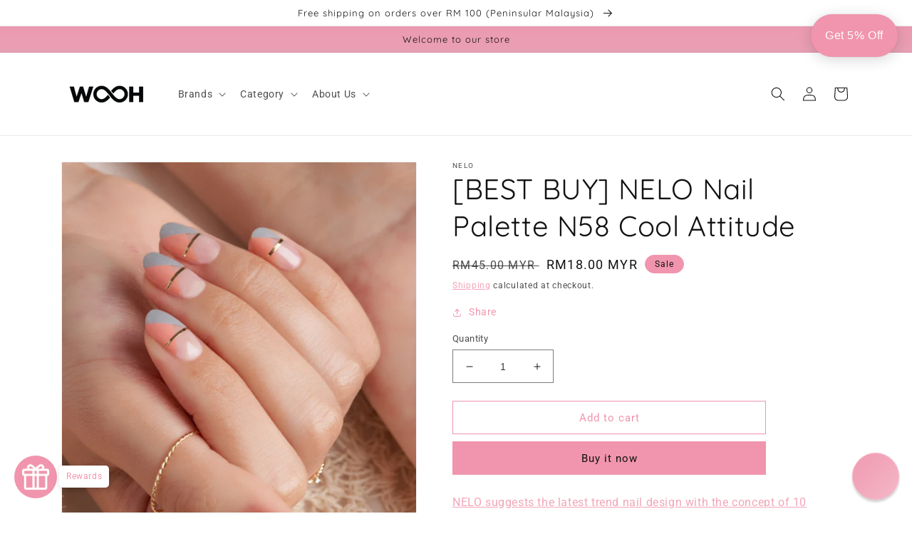

--- FILE ---
content_type: text/html; charset=utf-8
request_url: https://wooh.my/products/nelo-nail-palette-n58-cool-attitude
body_size: 48836
content:
<!doctype html>
<html class="no-js" lang="en">
  <head>
    <meta charset="utf-8">
    <meta http-equiv="X-UA-Compatible" content="IE=edge">
    <meta name="viewport" content="width=device-width,initial-scale=1">
    <meta name="theme-color" content="">
    <link rel="canonical" href="https://wooh.my/products/nelo-nail-palette-n58-cool-attitude">
    <link rel="preconnect" href="https://cdn.shopify.com" crossorigin><link rel="icon" type="image/png" href="//wooh.my/cdn/shop/files/Logo_PNG_Artboard_40_897ad7cc-4ae9-44ec-8829-db2e4b8ef842.png?crop=center&height=32&v=1648543798&width=32"><link rel="preconnect" href="https://fonts.shopifycdn.com" crossorigin></script>
<!-- Global site tag (gtag.js) - Google Ads: 689301225 -->
<script async src="https://www.googletagmanager.com/gtag/js?id=AW-689301225"></script>
<script>
  window.dataLayer = window.dataLayer || [];
  function gtag(){dataLayer.push(arguments);}
  gtag('js', new Date());

  gtag('config', 'AW-689301225');
</script>


    <title>
      [BEST BUY] NELO Nail Palette N58 Cool Attitude
 &ndash; WOOH</title>

    
      <meta name="description" content="NELO suggests the latest trend nail design with the concept of 10 minutes self-nailing shop. &#39;The coolest nail palette in the world&#39; delivers differentiated design with a variety of textures, colors, and realistic luster.Product advantages:- premium salon-like DIY nail care in 10mins- Glossy Color (Chewy glow clinging ">
    

    

<meta property="og:site_name" content="WOOH">
<meta property="og:url" content="https://wooh.my/products/nelo-nail-palette-n58-cool-attitude">
<meta property="og:title" content="[BEST BUY] NELO Nail Palette N58 Cool Attitude">
<meta property="og:type" content="product">
<meta property="og:description" content="NELO suggests the latest trend nail design with the concept of 10 minutes self-nailing shop. &#39;The coolest nail palette in the world&#39; delivers differentiated design with a variety of textures, colors, and realistic luster.Product advantages:- premium salon-like DIY nail care in 10mins- Glossy Color (Chewy glow clinging "><meta property="og:image" content="http://wooh.my/cdn/shop/products/NELON58COOLATTITUDE3.png?v=1586505894">
  <meta property="og:image:secure_url" content="https://wooh.my/cdn/shop/products/NELON58COOLATTITUDE3.png?v=1586505894">
  <meta property="og:image:width" content="800">
  <meta property="og:image:height" content="800"><meta property="og:price:amount" content="18.00">
  <meta property="og:price:currency" content="MYR"><meta name="twitter:card" content="summary_large_image">
<meta name="twitter:title" content="[BEST BUY] NELO Nail Palette N58 Cool Attitude">
<meta name="twitter:description" content="NELO suggests the latest trend nail design with the concept of 10 minutes self-nailing shop. &#39;The coolest nail palette in the world&#39; delivers differentiated design with a variety of textures, colors, and realistic luster.Product advantages:- premium salon-like DIY nail care in 10mins- Glossy Color (Chewy glow clinging ">


    <script src="//wooh.my/cdn/shop/t/6/assets/global.js?v=135116476141006970691648716667" defer="defer"></script>
    <script>window.performance && window.performance.mark && window.performance.mark('shopify.content_for_header.start');</script><meta name="google-site-verification" content="91DQvEb_p7ys5rfBGRMIEmhWTSMY7VCuwUOViV6raQY">
<meta name="google-site-verification" content="_GKgTXb586p7kXERy4yjAwfC02_fAHtrUm__XfxaFGc">
<meta name="google-site-verification" content="XOQnS4rmP2zhM6HfHIEAOF1VOHJSTszsLrhSw3uCfL4">
<meta name="google-site-verification" content="GYYDk7tKjsOa2GB95afGzAPCNL4FiLQXGCEna-y0vU4">
<meta name="facebook-domain-verification" content="ppqg9pf6x40p451csh3ablojt0cm1o">
<meta name="google-site-verification" content="Z_nNyhGLIi30LeEZRtBC1iNyNOAcBp3mLG2I3vP-YhU">
<meta id="shopify-digital-wallet" name="shopify-digital-wallet" content="/5374902343/digital_wallets/dialog">
<link rel="alternate" hreflang="x-default" href="https://wooh.my/products/nelo-nail-palette-n58-cool-attitude">
<link rel="alternate" hreflang="en" href="https://wooh.my/products/nelo-nail-palette-n58-cool-attitude">
<link rel="alternate" hreflang="ms" href="https://wooh.my/ms/products/nelo-nail-palette-n58-cool-attitude">
<link rel="alternate" type="application/json+oembed" href="https://wooh.my/products/nelo-nail-palette-n58-cool-attitude.oembed">
<script async="async" src="/checkouts/internal/preloads.js?locale=en-MY"></script>
<script id="shopify-features" type="application/json">{"accessToken":"b042d178db86267e6f34972bd9423d76","betas":["rich-media-storefront-analytics"],"domain":"wooh.my","predictiveSearch":true,"shopId":5374902343,"locale":"en"}</script>
<script>var Shopify = Shopify || {};
Shopify.shop = "wooh-my.myshopify.com";
Shopify.locale = "en";
Shopify.currency = {"active":"MYR","rate":"1.0"};
Shopify.country = "MY";
Shopify.theme = {"name":"Dawn","id":129352433826,"schema_name":"Dawn","schema_version":"4.0.0","theme_store_id":887,"role":"main"};
Shopify.theme.handle = "null";
Shopify.theme.style = {"id":null,"handle":null};
Shopify.cdnHost = "wooh.my/cdn";
Shopify.routes = Shopify.routes || {};
Shopify.routes.root = "/";</script>
<script type="module">!function(o){(o.Shopify=o.Shopify||{}).modules=!0}(window);</script>
<script>!function(o){function n(){var o=[];function n(){o.push(Array.prototype.slice.apply(arguments))}return n.q=o,n}var t=o.Shopify=o.Shopify||{};t.loadFeatures=n(),t.autoloadFeatures=n()}(window);</script>
<script id="shop-js-analytics" type="application/json">{"pageType":"product"}</script>
<script defer="defer" async type="module" src="//wooh.my/cdn/shopifycloud/shop-js/modules/v2/client.init-shop-cart-sync_C5BV16lS.en.esm.js"></script>
<script defer="defer" async type="module" src="//wooh.my/cdn/shopifycloud/shop-js/modules/v2/chunk.common_CygWptCX.esm.js"></script>
<script type="module">
  await import("//wooh.my/cdn/shopifycloud/shop-js/modules/v2/client.init-shop-cart-sync_C5BV16lS.en.esm.js");
await import("//wooh.my/cdn/shopifycloud/shop-js/modules/v2/chunk.common_CygWptCX.esm.js");

  window.Shopify.SignInWithShop?.initShopCartSync?.({"fedCMEnabled":true,"windoidEnabled":true});

</script>
<script>(function() {
  var isLoaded = false;
  function asyncLoad() {
    if (isLoaded) return;
    isLoaded = true;
    var urls = ["\/\/cdn.shopify.com\/proxy\/f3da780df82ccbef3afd44625d5b11c035ba817ed8410197ed98cc276bec0672\/bingshoppingtool-t2app-prod.trafficmanager.net\/uet\/tracking_script?shop=wooh-my.myshopify.com\u0026sp-cache-control=cHVibGljLCBtYXgtYWdlPTkwMA","https:\/\/www.pxucdn.com\/apps\/uso.js?shop=wooh-my.myshopify.com","\/\/cdn.shopify.com\/proxy\/7470ac615a9b6834c12527412e257fd5e7420ac2b56c75213c10dec56f089d14\/api.goaffpro.com\/loader.js?shop=wooh-my.myshopify.com\u0026sp-cache-control=cHVibGljLCBtYXgtYWdlPTkwMA","https:\/\/cdn.reamaze.com\/assets\/reamaze-loader.js?shop=wooh-my.myshopify.com","https:\/\/widgets.automizely.com\/loyalty\/v1\/main.js?connection_id=a04783fc6aad4256af6819f11277219a\u0026mapped_org_id=6ed1688f8e8dde4318e34cd3de9c8393_v1\u0026shop=wooh-my.myshopify.com","https:\/\/onetapsignup.com\/otg\/shopify-script.js?shop=wooh-my.myshopify.com","https:\/\/www.glowloyalty.com\/main.js?id=1693\u0026shop=wooh-my.myshopify.com","\/\/cdn.shopify.com\/proxy\/3332c158b650e1b2de97fc6f4f34300d52652f271fd253edcdb49f89779b25b2\/bucket.useifsapp.com\/theme-files-min\/js\/ifs-script-tag-min.js?v=2\u0026shop=wooh-my.myshopify.com\u0026sp-cache-control=cHVibGljLCBtYXgtYWdlPTkwMA","https:\/\/atome-paylater-fe.s3-accelerate.amazonaws.com\/merchant-plugins\/production\/static\/price_divider\/main.js?platform=SHOPIFY\u0026country=MY\u0026price_divider_applied_on=all\u0026shop=wooh-my.myshopify.com"];
    for (var i = 0; i < urls.length; i++) {
      var s = document.createElement('script');
      s.type = 'text/javascript';
      s.async = true;
      s.src = urls[i];
      var x = document.getElementsByTagName('script')[0];
      x.parentNode.insertBefore(s, x);
    }
  };
  if(window.attachEvent) {
    window.attachEvent('onload', asyncLoad);
  } else {
    window.addEventListener('load', asyncLoad, false);
  }
})();</script>
<script id="__st">var __st={"a":5374902343,"offset":28800,"reqid":"4c87ef59-f49a-4aca-8c67-9d4c3c3e1f07-1768819034","pageurl":"wooh.my\/products\/nelo-nail-palette-n58-cool-attitude","u":"ef4e2d19c150","p":"product","rtyp":"product","rid":4562322981002};</script>
<script>window.ShopifyPaypalV4VisibilityTracking = true;</script>
<script id="captcha-bootstrap">!function(){'use strict';const t='contact',e='account',n='new_comment',o=[[t,t],['blogs',n],['comments',n],[t,'customer']],c=[[e,'customer_login'],[e,'guest_login'],[e,'recover_customer_password'],[e,'create_customer']],r=t=>t.map((([t,e])=>`form[action*='/${t}']:not([data-nocaptcha='true']) input[name='form_type'][value='${e}']`)).join(','),a=t=>()=>t?[...document.querySelectorAll(t)].map((t=>t.form)):[];function s(){const t=[...o],e=r(t);return a(e)}const i='password',u='form_key',d=['recaptcha-v3-token','g-recaptcha-response','h-captcha-response',i],f=()=>{try{return window.sessionStorage}catch{return}},m='__shopify_v',_=t=>t.elements[u];function p(t,e,n=!1){try{const o=window.sessionStorage,c=JSON.parse(o.getItem(e)),{data:r}=function(t){const{data:e,action:n}=t;return t[m]||n?{data:e,action:n}:{data:t,action:n}}(c);for(const[e,n]of Object.entries(r))t.elements[e]&&(t.elements[e].value=n);n&&o.removeItem(e)}catch(o){console.error('form repopulation failed',{error:o})}}const l='form_type',E='cptcha';function T(t){t.dataset[E]=!0}const w=window,h=w.document,L='Shopify',v='ce_forms',y='captcha';let A=!1;((t,e)=>{const n=(g='f06e6c50-85a8-45c8-87d0-21a2b65856fe',I='https://cdn.shopify.com/shopifycloud/storefront-forms-hcaptcha/ce_storefront_forms_captcha_hcaptcha.v1.5.2.iife.js',D={infoText:'Protected by hCaptcha',privacyText:'Privacy',termsText:'Terms'},(t,e,n)=>{const o=w[L][v],c=o.bindForm;if(c)return c(t,g,e,D).then(n);var r;o.q.push([[t,g,e,D],n]),r=I,A||(h.body.append(Object.assign(h.createElement('script'),{id:'captcha-provider',async:!0,src:r})),A=!0)});var g,I,D;w[L]=w[L]||{},w[L][v]=w[L][v]||{},w[L][v].q=[],w[L][y]=w[L][y]||{},w[L][y].protect=function(t,e){n(t,void 0,e),T(t)},Object.freeze(w[L][y]),function(t,e,n,w,h,L){const[v,y,A,g]=function(t,e,n){const i=e?o:[],u=t?c:[],d=[...i,...u],f=r(d),m=r(i),_=r(d.filter((([t,e])=>n.includes(e))));return[a(f),a(m),a(_),s()]}(w,h,L),I=t=>{const e=t.target;return e instanceof HTMLFormElement?e:e&&e.form},D=t=>v().includes(t);t.addEventListener('submit',(t=>{const e=I(t);if(!e)return;const n=D(e)&&!e.dataset.hcaptchaBound&&!e.dataset.recaptchaBound,o=_(e),c=g().includes(e)&&(!o||!o.value);(n||c)&&t.preventDefault(),c&&!n&&(function(t){try{if(!f())return;!function(t){const e=f();if(!e)return;const n=_(t);if(!n)return;const o=n.value;o&&e.removeItem(o)}(t);const e=Array.from(Array(32),(()=>Math.random().toString(36)[2])).join('');!function(t,e){_(t)||t.append(Object.assign(document.createElement('input'),{type:'hidden',name:u})),t.elements[u].value=e}(t,e),function(t,e){const n=f();if(!n)return;const o=[...t.querySelectorAll(`input[type='${i}']`)].map((({name:t})=>t)),c=[...d,...o],r={};for(const[a,s]of new FormData(t).entries())c.includes(a)||(r[a]=s);n.setItem(e,JSON.stringify({[m]:1,action:t.action,data:r}))}(t,e)}catch(e){console.error('failed to persist form',e)}}(e),e.submit())}));const S=(t,e)=>{t&&!t.dataset[E]&&(n(t,e.some((e=>e===t))),T(t))};for(const o of['focusin','change'])t.addEventListener(o,(t=>{const e=I(t);D(e)&&S(e,y())}));const B=e.get('form_key'),M=e.get(l),P=B&&M;t.addEventListener('DOMContentLoaded',(()=>{const t=y();if(P)for(const e of t)e.elements[l].value===M&&p(e,B);[...new Set([...A(),...v().filter((t=>'true'===t.dataset.shopifyCaptcha))])].forEach((e=>S(e,t)))}))}(h,new URLSearchParams(w.location.search),n,t,e,['guest_login'])})(!0,!0)}();</script>
<script integrity="sha256-4kQ18oKyAcykRKYeNunJcIwy7WH5gtpwJnB7kiuLZ1E=" data-source-attribution="shopify.loadfeatures" defer="defer" src="//wooh.my/cdn/shopifycloud/storefront/assets/storefront/load_feature-a0a9edcb.js" crossorigin="anonymous"></script>
<script data-source-attribution="shopify.dynamic_checkout.dynamic.init">var Shopify=Shopify||{};Shopify.PaymentButton=Shopify.PaymentButton||{isStorefrontPortableWallets:!0,init:function(){window.Shopify.PaymentButton.init=function(){};var t=document.createElement("script");t.src="https://wooh.my/cdn/shopifycloud/portable-wallets/latest/portable-wallets.en.js",t.type="module",document.head.appendChild(t)}};
</script>
<script data-source-attribution="shopify.dynamic_checkout.buyer_consent">
  function portableWalletsHideBuyerConsent(e){var t=document.getElementById("shopify-buyer-consent"),n=document.getElementById("shopify-subscription-policy-button");t&&n&&(t.classList.add("hidden"),t.setAttribute("aria-hidden","true"),n.removeEventListener("click",e))}function portableWalletsShowBuyerConsent(e){var t=document.getElementById("shopify-buyer-consent"),n=document.getElementById("shopify-subscription-policy-button");t&&n&&(t.classList.remove("hidden"),t.removeAttribute("aria-hidden"),n.addEventListener("click",e))}window.Shopify?.PaymentButton&&(window.Shopify.PaymentButton.hideBuyerConsent=portableWalletsHideBuyerConsent,window.Shopify.PaymentButton.showBuyerConsent=portableWalletsShowBuyerConsent);
</script>
<script>
  function portableWalletsCleanup(e){e&&e.src&&console.error("Failed to load portable wallets script "+e.src);var t=document.querySelectorAll("shopify-accelerated-checkout .shopify-payment-button__skeleton, shopify-accelerated-checkout-cart .wallet-cart-button__skeleton"),e=document.getElementById("shopify-buyer-consent");for(let e=0;e<t.length;e++)t[e].remove();e&&e.remove()}function portableWalletsNotLoadedAsModule(e){e instanceof ErrorEvent&&"string"==typeof e.message&&e.message.includes("import.meta")&&"string"==typeof e.filename&&e.filename.includes("portable-wallets")&&(window.removeEventListener("error",portableWalletsNotLoadedAsModule),window.Shopify.PaymentButton.failedToLoad=e,"loading"===document.readyState?document.addEventListener("DOMContentLoaded",window.Shopify.PaymentButton.init):window.Shopify.PaymentButton.init())}window.addEventListener("error",portableWalletsNotLoadedAsModule);
</script>

<script type="module" src="https://wooh.my/cdn/shopifycloud/portable-wallets/latest/portable-wallets.en.js" onError="portableWalletsCleanup(this)" crossorigin="anonymous"></script>
<script nomodule>
  document.addEventListener("DOMContentLoaded", portableWalletsCleanup);
</script>

<link id="shopify-accelerated-checkout-styles" rel="stylesheet" media="screen" href="https://wooh.my/cdn/shopifycloud/portable-wallets/latest/accelerated-checkout-backwards-compat.css" crossorigin="anonymous">
<style id="shopify-accelerated-checkout-cart">
        #shopify-buyer-consent {
  margin-top: 1em;
  display: inline-block;
  width: 100%;
}

#shopify-buyer-consent.hidden {
  display: none;
}

#shopify-subscription-policy-button {
  background: none;
  border: none;
  padding: 0;
  text-decoration: underline;
  font-size: inherit;
  cursor: pointer;
}

#shopify-subscription-policy-button::before {
  box-shadow: none;
}

      </style>
<script id="sections-script" data-sections="main-product,product-recommendations,header,footer" defer="defer" src="//wooh.my/cdn/shop/t/6/compiled_assets/scripts.js?v=6783"></script>
<script>window.performance && window.performance.mark && window.performance.mark('shopify.content_for_header.end');</script>


    <style data-shopify>
      @font-face {
  font-family: Roboto;
  font-weight: 400;
  font-style: normal;
  font-display: swap;
  src: url("//wooh.my/cdn/fonts/roboto/roboto_n4.2019d890f07b1852f56ce63ba45b2db45d852cba.woff2") format("woff2"),
       url("//wooh.my/cdn/fonts/roboto/roboto_n4.238690e0007583582327135619c5f7971652fa9d.woff") format("woff");
}

      @font-face {
  font-family: Roboto;
  font-weight: 700;
  font-style: normal;
  font-display: swap;
  src: url("//wooh.my/cdn/fonts/roboto/roboto_n7.f38007a10afbbde8976c4056bfe890710d51dec2.woff2") format("woff2"),
       url("//wooh.my/cdn/fonts/roboto/roboto_n7.94bfdd3e80c7be00e128703d245c207769d763f9.woff") format("woff");
}

      @font-face {
  font-family: Roboto;
  font-weight: 400;
  font-style: italic;
  font-display: swap;
  src: url("//wooh.my/cdn/fonts/roboto/roboto_i4.57ce898ccda22ee84f49e6b57ae302250655e2d4.woff2") format("woff2"),
       url("//wooh.my/cdn/fonts/roboto/roboto_i4.b21f3bd061cbcb83b824ae8c7671a82587b264bf.woff") format("woff");
}

      @font-face {
  font-family: Roboto;
  font-weight: 700;
  font-style: italic;
  font-display: swap;
  src: url("//wooh.my/cdn/fonts/roboto/roboto_i7.7ccaf9410746f2c53340607c42c43f90a9005937.woff2") format("woff2"),
       url("//wooh.my/cdn/fonts/roboto/roboto_i7.49ec21cdd7148292bffea74c62c0df6e93551516.woff") format("woff");
}

      @font-face {
  font-family: Quicksand;
  font-weight: 400;
  font-style: normal;
  font-display: swap;
  src: url("//wooh.my/cdn/fonts/quicksand/quicksand_n4.bf8322a9d1da765aa396ad7b6eeb81930a6214de.woff2") format("woff2"),
       url("//wooh.my/cdn/fonts/quicksand/quicksand_n4.fa4cbd232d3483059e72b11f7239959a64c98426.woff") format("woff");
}


      :root {
        --font-body-family: Roboto, sans-serif;
        --font-body-style: normal;
        --font-body-weight: 400;

        --font-heading-family: Quicksand, sans-serif;
        --font-heading-style: normal;
        --font-heading-weight: 400;

        --font-body-scale: 1.0;
        --font-heading-scale: 1.0;

        --color-base-text: 18, 18, 18;
        --color-shadow: 18, 18, 18;
        --color-base-background-1: 255, 255, 255;
        --color-base-background-2: 255, 255, 255;
        --color-base-solid-button-labels: 18, 18, 18;
        --color-base-outline-button-labels: 240, 149, 173;
        --color-base-accent-1: 240, 149, 173;
        --color-base-accent-2: 240, 149, 173;
        --payment-terms-background-color: #ffffff;

        --gradient-base-background-1: #ffffff;
        --gradient-base-background-2: #ffffff;
        --gradient-base-accent-1: linear-gradient(180deg, rgba(240, 149, 173, 1), rgba(168, 255, 251, 1) 100%);
        --gradient-base-accent-2: #f095ad;

        --media-padding: px;
        --media-border-opacity: 0.05;
        --media-border-width: 1px;
        --media-radius: 0px;
        --media-shadow-opacity: 0.0;
        --media-shadow-horizontal-offset: 0px;
        --media-shadow-vertical-offset: 4px;
        --media-shadow-blur-radius: 0px;

        --page-width: 120rem;
        --page-width-margin: 0rem;

        --card-image-padding: 0.0rem;
        --card-corner-radius: 0.0rem;
        --card-text-alignment: left;
        --card-border-width: 0.0rem;
        --card-border-opacity: 0.1;
        --card-shadow-opacity: 0.0;
        --card-shadow-horizontal-offset: 0.0rem;
        --card-shadow-vertical-offset: 0.4rem;
        --card-shadow-blur-radius: 0.0rem;

        --badge-corner-radius: 4.0rem;

        --popup-border-width: 1px;
        --popup-border-opacity: 0.1;
        --popup-corner-radius: 0px;
        --popup-shadow-opacity: 0.0;
        --popup-shadow-horizontal-offset: 0px;
        --popup-shadow-vertical-offset: 4px;
        --popup-shadow-blur-radius: 0px;

        --drawer-border-width: 1px;
        --drawer-border-opacity: 0.1;
        --drawer-shadow-opacity: 0.0;
        --drawer-shadow-horizontal-offset: 0px;
        --drawer-shadow-vertical-offset: 4px;
        --drawer-shadow-blur-radius: 5px;

        --spacing-sections-desktop: 0px;
        --spacing-sections-mobile: 0px;

        --grid-desktop-vertical-spacing: 8px;
        --grid-desktop-horizontal-spacing: 8px;
        --grid-mobile-vertical-spacing: 4px;
        --grid-mobile-horizontal-spacing: 4px;

        --text-boxes-border-opacity: 0.1;
        --text-boxes-border-width: 0px;
        --text-boxes-radius: 0px;
        --text-boxes-shadow-opacity: 0.0;
        --text-boxes-shadow-horizontal-offset: 0px;
        --text-boxes-shadow-vertical-offset: 4px;
        --text-boxes-shadow-blur-radius: 0px;

        --buttons-radius: 0px;
        --buttons-radius-outset: 0px;
        --buttons-border-width: 1px;
        --buttons-border-opacity: 1.0;
        --buttons-shadow-opacity: 0.0;
        --buttons-shadow-horizontal-offset: 0px;
        --buttons-shadow-vertical-offset: 4px;
        --buttons-shadow-blur-radius: 0px;
        --buttons-border-offset: 0px;

        --inputs-radius: 0px;
        --inputs-border-width: 1px;
        --inputs-border-opacity: 0.55;
        --inputs-shadow-opacity: 0.0;
        --inputs-shadow-horizontal-offset: 0px;
        --inputs-margin-offset: 0px;
        --inputs-shadow-vertical-offset: 4px;
        --inputs-shadow-blur-radius: 0px;
        --inputs-radius-outset: 0px;

        --variant-pills-radius: 40px;
        --variant-pills-border-width: 1px;
        --variant-pills-border-opacity: 0.55;
        --variant-pills-shadow-opacity: 0.0;
        --variant-pills-shadow-horizontal-offset: 0px;
        --variant-pills-shadow-vertical-offset: 4px;
        --variant-pills-shadow-blur-radius: 0px;
      }

      *,
      *::before,
      *::after {
        box-sizing: inherit;
      }

      html {
        box-sizing: border-box;
        font-size: calc(var(--font-body-scale) * 62.5%);
        height: 100%;
      }

      body {
        display: grid;
        grid-template-rows: auto auto 1fr auto;
        grid-template-columns: 100%;
        min-height: 100%;
        margin: 0;
        font-size: 1.5rem;
        letter-spacing: 0.06rem;
        line-height: calc(1 + 0.8 / var(--font-body-scale));
        font-family: var(--font-body-family);
        font-style: var(--font-body-style);
        font-weight: var(--font-body-weight);
      }

      @media screen and (min-width: 750px) {
        body {
          font-size: 1.6rem;
        }
      }
    </style>

    <link href="//wooh.my/cdn/shop/t/6/assets/base.css?v=144997082486365258741648716685" rel="stylesheet" type="text/css" media="all" />
<link rel="preload" as="font" href="//wooh.my/cdn/fonts/roboto/roboto_n4.2019d890f07b1852f56ce63ba45b2db45d852cba.woff2" type="font/woff2" crossorigin><link rel="preload" as="font" href="//wooh.my/cdn/fonts/quicksand/quicksand_n4.bf8322a9d1da765aa396ad7b6eeb81930a6214de.woff2" type="font/woff2" crossorigin><link rel="stylesheet" href="//wooh.my/cdn/shop/t/6/assets/component-predictive-search.css?v=165644661289088488651648716663" media="print" onload="this.media='all'"><script>document.documentElement.className = document.documentElement.className.replace('no-js', 'js');
    if (Shopify.designMode) {
      document.documentElement.classList.add('shopify-design-mode');
    }
    </script>
    
<!-- Start of Judge.me Core -->
<link rel="dns-prefetch" href="https://cdn.judge.me/">
<script data-cfasync='false' class='jdgm-settings-script'>window.jdgmSettings={"pagination":5,"disable_web_reviews":false,"badge_no_review_text":"No reviews","badge_n_reviews_text":"{{ n }} review/reviews","badge_star_color":"#f095ad","hide_badge_preview_if_no_reviews":true,"badge_hide_text":false,"enforce_center_preview_badge":false,"widget_title":"Customer Reviews","widget_open_form_text":"Write a review","widget_close_form_text":"Cancel review","widget_refresh_page_text":"Refresh page","widget_summary_text":"Based on {{ number_of_reviews }} review/reviews","widget_no_review_text":"Be the first to write a review","widget_name_field_text":"Display name","widget_verified_name_field_text":"Verified Name (public)","widget_name_placeholder_text":"Display name","widget_required_field_error_text":"This field is required.","widget_email_field_text":"Email address","widget_verified_email_field_text":"Verified Email (private, can not be edited)","widget_email_placeholder_text":"Your email address","widget_email_field_error_text":"Please enter a valid email address.","widget_rating_field_text":"Rating","widget_review_title_field_text":"Review Title","widget_review_title_placeholder_text":"Give your review a title","widget_review_body_field_text":"Review content","widget_review_body_placeholder_text":"Start writing here...","widget_pictures_field_text":"Picture/Video (optional)","widget_submit_review_text":"Submit Review","widget_submit_verified_review_text":"Submit Verified Review","widget_submit_success_msg_with_auto_publish":"Thank you! Please refresh the page in a few moments to see your review. You can remove or edit your review by logging into \u003ca href='https://judge.me/login' target='_blank' rel='nofollow noopener'\u003eJudge.me\u003c/a\u003e","widget_submit_success_msg_no_auto_publish":"Thank you! Your review will be published as soon as it is approved by the shop admin. You can remove or edit your review by logging into \u003ca href='https://judge.me/login' target='_blank' rel='nofollow noopener'\u003eJudge.me\u003c/a\u003e","widget_show_default_reviews_out_of_total_text":"Showing {{ n_reviews_shown }} out of {{ n_reviews }} reviews.","widget_show_all_link_text":"Show all","widget_show_less_link_text":"Show less","widget_author_said_text":"{{ reviewer_name }} said:","widget_days_text":"{{ n }} days ago","widget_weeks_text":"{{ n }} week/weeks ago","widget_months_text":"{{ n }} month/months ago","widget_years_text":"{{ n }} year/years ago","widget_yesterday_text":"Yesterday","widget_today_text":"Today","widget_replied_text":"\u003e\u003e {{ shop_name }} replied:","widget_read_more_text":"Read more","widget_reviewer_name_as_initial":"","widget_rating_filter_color":"","widget_rating_filter_see_all_text":"See all reviews","widget_sorting_most_recent_text":"Most Recent","widget_sorting_highest_rating_text":"Highest Rating","widget_sorting_lowest_rating_text":"Lowest Rating","widget_sorting_with_pictures_text":"Only Pictures","widget_sorting_most_helpful_text":"Most Helpful","widget_open_question_form_text":"Ask a question","widget_reviews_subtab_text":"Reviews","widget_questions_subtab_text":"Questions","widget_question_label_text":"Question","widget_answer_label_text":"Answer","widget_question_placeholder_text":"Write your question here","widget_submit_question_text":"Submit Question","widget_question_submit_success_text":"Thank you for your question! We will notify you once it gets answered.","widget_star_color":"#f095ad","verified_badge_text":"Verified","verified_badge_bg_color":"","verified_badge_text_color":"","verified_badge_placement":"left-of-reviewer-name","widget_review_max_height":2,"widget_hide_border":false,"widget_social_share":true,"widget_thumb":false,"widget_review_location_show":false,"widget_location_format":"country_iso_code","all_reviews_include_out_of_store_products":true,"all_reviews_out_of_store_text":"(out of store)","all_reviews_pagination":100,"all_reviews_product_name_prefix_text":"about","enable_review_pictures":true,"enable_question_anwser":false,"widget_theme":"leex","review_date_format":"timestamp","default_sort_method":"most-recent","widget_product_reviews_subtab_text":"Product Reviews","widget_shop_reviews_subtab_text":"Shop Reviews","widget_other_products_reviews_text":"Reviews for other products","widget_store_reviews_subtab_text":"Store reviews","widget_no_store_reviews_text":"This store hasn't received any reviews yet","widget_web_restriction_product_reviews_text":"This product hasn't received any reviews yet","widget_no_items_text":"No items found","widget_show_more_text":"Show more","widget_write_a_store_review_text":"Write a Store Review","widget_other_languages_heading":"Reviews in Other Languages","widget_translate_review_text":"Translate review to {{ language }}","widget_translating_review_text":"Translating...","widget_show_original_translation_text":"Show original ({{ language }})","widget_translate_review_failed_text":"Review couldn't be translated.","widget_translate_review_retry_text":"Retry","widget_translate_review_try_again_later_text":"Try again later","show_product_url_for_grouped_product":false,"widget_sorting_pictures_first_text":"Pictures First","show_pictures_on_all_rev_page_mobile":false,"show_pictures_on_all_rev_page_desktop":false,"floating_tab_hide_mobile_install_preference":false,"floating_tab_button_name":"★ Reviews","floating_tab_title":"Let customers speak for us","floating_tab_button_color":"#000000","floating_tab_button_background_color":"#f095ad","floating_tab_url":"","floating_tab_url_enabled":true,"floating_tab_tab_style":"text","all_reviews_text_badge_text":"Customers rate us {{ shop.metafields.judgeme.all_reviews_rating | round: 1 }}/5 based on {{ shop.metafields.judgeme.all_reviews_count }} reviews.","all_reviews_text_badge_text_branded_style":"{{ shop.metafields.judgeme.all_reviews_rating | round: 1 }} out of 5 stars based on {{ shop.metafields.judgeme.all_reviews_count }} reviews","is_all_reviews_text_badge_a_link":false,"show_stars_for_all_reviews_text_badge":false,"all_reviews_text_badge_url":"","all_reviews_text_style":"text","all_reviews_text_color_style":"judgeme_brand_color","all_reviews_text_color":"#108474","all_reviews_text_show_jm_brand":true,"featured_carousel_show_header":true,"featured_carousel_title":"What our customers say","testimonials_carousel_title":"Customers are saying","videos_carousel_title":"Real customer stories","cards_carousel_title":"Customers are saying","featured_carousel_count_text":"from {{ n }} reviews","featured_carousel_add_link_to_all_reviews_page":false,"featured_carousel_url":"","featured_carousel_show_images":true,"featured_carousel_autoslide_interval":5,"featured_carousel_arrows_on_the_sides":false,"featured_carousel_height":250,"featured_carousel_width":80,"featured_carousel_image_size":0,"featured_carousel_image_height":250,"featured_carousel_arrow_color":"#eeeeee","verified_count_badge_style":"vintage","verified_count_badge_orientation":"horizontal","verified_count_badge_color_style":"judgeme_brand_color","verified_count_badge_color":"#108474","is_verified_count_badge_a_link":false,"verified_count_badge_url":"","verified_count_badge_show_jm_brand":true,"widget_rating_preset_default":5,"widget_first_sub_tab":"product-reviews","widget_show_histogram":true,"widget_histogram_use_custom_color":false,"widget_pagination_use_custom_color":false,"widget_star_use_custom_color":false,"widget_verified_badge_use_custom_color":false,"widget_write_review_use_custom_color":false,"picture_reminder_submit_button":"Upload Pictures","enable_review_videos":true,"mute_video_by_default":false,"widget_sorting_videos_first_text":"Videos First","widget_review_pending_text":"Pending","featured_carousel_items_for_large_screen":3,"social_share_options_order":"Facebook,Twitter","remove_microdata_snippet":true,"disable_json_ld":false,"enable_json_ld_products":false,"preview_badge_show_question_text":false,"preview_badge_no_question_text":"No questions","preview_badge_n_question_text":"{{ number_of_questions }} question/questions","qa_badge_show_icon":false,"qa_badge_position":"same-row","remove_judgeme_branding":false,"widget_add_search_bar":false,"widget_search_bar_placeholder":"Search","widget_sorting_verified_only_text":"Verified only","featured_carousel_theme":"default","featured_carousel_show_rating":true,"featured_carousel_show_title":true,"featured_carousel_show_body":true,"featured_carousel_show_date":false,"featured_carousel_show_reviewer":false,"featured_carousel_show_product":false,"featured_carousel_header_background_color":"#108474","featured_carousel_header_text_color":"#ffffff","featured_carousel_name_product_separator":"reviewed","featured_carousel_full_star_background":"#108474","featured_carousel_empty_star_background":"#dadada","featured_carousel_vertical_theme_background":"#f9fafb","featured_carousel_verified_badge_enable":false,"featured_carousel_verified_badge_color":"#108474","featured_carousel_border_style":"round","featured_carousel_review_line_length_limit":3,"featured_carousel_more_reviews_button_text":"Read more reviews","featured_carousel_view_product_button_text":"View product","all_reviews_page_load_reviews_on":"scroll","all_reviews_page_load_more_text":"Load More Reviews","disable_fb_tab_reviews":false,"enable_ajax_cdn_cache":false,"widget_public_name_text":"displayed publicly like","default_reviewer_name":"John Smith","default_reviewer_name_has_non_latin":true,"widget_reviewer_anonymous":"Anonymous","medals_widget_title":"Judge.me Review Medals","medals_widget_background_color":"#f9fafb","medals_widget_position":"footer_all_pages","medals_widget_border_color":"#f9fafb","medals_widget_verified_text_position":"left","medals_widget_use_monochromatic_version":false,"medals_widget_elements_color":"#108474","show_reviewer_avatar":true,"widget_invalid_yt_video_url_error_text":"Not a YouTube video URL","widget_max_length_field_error_text":"Please enter no more than {0} characters.","widget_show_country_flag":false,"widget_show_collected_via_shop_app":true,"widget_verified_by_shop_badge_style":"light","widget_verified_by_shop_text":"Verified by Shop","widget_show_photo_gallery":true,"widget_load_with_code_splitting":true,"widget_ugc_install_preference":false,"widget_ugc_title":"Made by us, Shared by you","widget_ugc_subtitle":"Tag us to see your picture featured in our page","widget_ugc_arrows_color":"#ffffff","widget_ugc_primary_button_text":"Buy Now","widget_ugc_primary_button_background_color":"#108474","widget_ugc_primary_button_text_color":"#ffffff","widget_ugc_primary_button_border_width":"0","widget_ugc_primary_button_border_style":"none","widget_ugc_primary_button_border_color":"#108474","widget_ugc_primary_button_border_radius":"25","widget_ugc_secondary_button_text":"Load More","widget_ugc_secondary_button_background_color":"#ffffff","widget_ugc_secondary_button_text_color":"#108474","widget_ugc_secondary_button_border_width":"2","widget_ugc_secondary_button_border_style":"solid","widget_ugc_secondary_button_border_color":"#108474","widget_ugc_secondary_button_border_radius":"25","widget_ugc_reviews_button_text":"View Reviews","widget_ugc_reviews_button_background_color":"#ffffff","widget_ugc_reviews_button_text_color":"#108474","widget_ugc_reviews_button_border_width":"2","widget_ugc_reviews_button_border_style":"solid","widget_ugc_reviews_button_border_color":"#108474","widget_ugc_reviews_button_border_radius":"25","widget_ugc_reviews_button_link_to":"judgeme-reviews-page","widget_ugc_show_post_date":true,"widget_ugc_max_width":"800","widget_rating_metafield_value_type":true,"widget_primary_color":"#108474","widget_enable_secondary_color":false,"widget_secondary_color":"#edf5f5","widget_summary_average_rating_text":"{{ average_rating }} out of 5","widget_media_grid_title":"Customer photos \u0026 videos","widget_media_grid_see_more_text":"See more","widget_round_style":false,"widget_show_product_medals":true,"widget_verified_by_judgeme_text":"Verified by Judge.me","widget_show_store_medals":true,"widget_verified_by_judgeme_text_in_store_medals":"Verified by Judge.me","widget_media_field_exceed_quantity_message":"Sorry, we can only accept {{ max_media }} for one review.","widget_media_field_exceed_limit_message":"{{ file_name }} is too large, please select a {{ media_type }} less than {{ size_limit }}MB.","widget_review_submitted_text":"Review Submitted!","widget_question_submitted_text":"Question Submitted!","widget_close_form_text_question":"Cancel","widget_write_your_answer_here_text":"Write your answer here","widget_enabled_branded_link":true,"widget_show_collected_by_judgeme":false,"widget_reviewer_name_color":"","widget_write_review_text_color":"","widget_write_review_bg_color":"","widget_collected_by_judgeme_text":"collected by Judge.me","widget_pagination_type":"standard","widget_load_more_text":"Load More","widget_load_more_color":"#108474","widget_full_review_text":"Full Review","widget_read_more_reviews_text":"Read More Reviews","widget_read_questions_text":"Read Questions","widget_questions_and_answers_text":"Questions \u0026 Answers","widget_verified_by_text":"Verified by","widget_verified_text":"Verified","widget_number_of_reviews_text":"{{ number_of_reviews }} reviews","widget_back_button_text":"Back","widget_next_button_text":"Next","widget_custom_forms_filter_button":"Filters","custom_forms_style":"vertical","widget_show_review_information":false,"how_reviews_are_collected":"How reviews are collected?","widget_show_review_keywords":false,"widget_gdpr_statement":"How we use your data: We'll only contact you about the review you left, and only if necessary. By submitting your review, you agree to Judge.me's \u003ca href='https://judge.me/terms' target='_blank' rel='nofollow noopener'\u003eterms\u003c/a\u003e, \u003ca href='https://judge.me/privacy' target='_blank' rel='nofollow noopener'\u003eprivacy\u003c/a\u003e and \u003ca href='https://judge.me/content-policy' target='_blank' rel='nofollow noopener'\u003econtent\u003c/a\u003e policies.","widget_multilingual_sorting_enabled":false,"widget_translate_review_content_enabled":false,"widget_translate_review_content_method":"manual","popup_widget_review_selection":"automatically_with_pictures","popup_widget_round_border_style":true,"popup_widget_show_title":true,"popup_widget_show_body":true,"popup_widget_show_reviewer":false,"popup_widget_show_product":true,"popup_widget_show_pictures":true,"popup_widget_use_review_picture":true,"popup_widget_show_on_home_page":true,"popup_widget_show_on_product_page":true,"popup_widget_show_on_collection_page":true,"popup_widget_show_on_cart_page":true,"popup_widget_position":"bottom_left","popup_widget_first_review_delay":5,"popup_widget_duration":5,"popup_widget_interval":5,"popup_widget_review_count":5,"popup_widget_hide_on_mobile":true,"review_snippet_widget_round_border_style":true,"review_snippet_widget_card_color":"#FFFFFF","review_snippet_widget_slider_arrows_background_color":"#FFFFFF","review_snippet_widget_slider_arrows_color":"#000000","review_snippet_widget_star_color":"#108474","show_product_variant":false,"all_reviews_product_variant_label_text":"Variant: ","widget_show_verified_branding":false,"widget_ai_summary_title":"Customers say","widget_ai_summary_disclaimer":"AI-powered review summary based on recent customer reviews","widget_show_ai_summary":false,"widget_show_ai_summary_bg":false,"widget_show_review_title_input":true,"redirect_reviewers_invited_via_email":"review_widget","request_store_review_after_product_review":false,"request_review_other_products_in_order":false,"review_form_color_scheme":"default","review_form_corner_style":"square","review_form_star_color":{},"review_form_text_color":"#333333","review_form_background_color":"#ffffff","review_form_field_background_color":"#fafafa","review_form_button_color":{},"review_form_button_text_color":"#ffffff","review_form_modal_overlay_color":"#000000","review_content_screen_title_text":"How would you rate this product?","review_content_introduction_text":"We would love it if you would share a bit about your experience.","store_review_form_title_text":"How would you rate this store?","store_review_form_introduction_text":"We would love it if you would share a bit about your experience.","show_review_guidance_text":true,"one_star_review_guidance_text":"Poor","five_star_review_guidance_text":"Great","customer_information_screen_title_text":"About you","customer_information_introduction_text":"Please tell us more about you.","custom_questions_screen_title_text":"Your experience in more detail","custom_questions_introduction_text":"Here are a few questions to help us understand more about your experience.","review_submitted_screen_title_text":"Thanks for your review!","review_submitted_screen_thank_you_text":"We are processing it and it will appear on the store soon.","review_submitted_screen_email_verification_text":"Please confirm your email by clicking the link we just sent you. This helps us keep reviews authentic.","review_submitted_request_store_review_text":"Would you like to share your experience of shopping with us?","review_submitted_review_other_products_text":"Would you like to review these products?","store_review_screen_title_text":"Would you like to share your experience of shopping with us?","store_review_introduction_text":"We value your feedback and use it to improve. Please share any thoughts or suggestions you have.","reviewer_media_screen_title_picture_text":"Share a picture","reviewer_media_introduction_picture_text":"Upload a photo to support your review.","reviewer_media_screen_title_video_text":"Share a video","reviewer_media_introduction_video_text":"Upload a video to support your review.","reviewer_media_screen_title_picture_or_video_text":"Share a picture or video","reviewer_media_introduction_picture_or_video_text":"Upload a photo or video to support your review.","reviewer_media_youtube_url_text":"Paste your Youtube URL here","advanced_settings_next_step_button_text":"Next","advanced_settings_close_review_button_text":"Close","modal_write_review_flow":false,"write_review_flow_required_text":"Required","write_review_flow_privacy_message_text":"We respect your privacy.","write_review_flow_anonymous_text":"Post review as anonymous","write_review_flow_visibility_text":"This won't be visible to other customers.","write_review_flow_multiple_selection_help_text":"Select as many as you like","write_review_flow_single_selection_help_text":"Select one option","write_review_flow_required_field_error_text":"This field is required","write_review_flow_invalid_email_error_text":"Please enter a valid email address","write_review_flow_max_length_error_text":"Max. {{ max_length }} characters.","write_review_flow_media_upload_text":"\u003cb\u003eClick to upload\u003c/b\u003e or drag and drop","write_review_flow_gdpr_statement":"We'll only contact you about your review if necessary. By submitting your review, you agree to our \u003ca href='https://judge.me/terms' target='_blank' rel='nofollow noopener'\u003eterms and conditions\u003c/a\u003e and \u003ca href='https://judge.me/privacy' target='_blank' rel='nofollow noopener'\u003eprivacy policy\u003c/a\u003e.","rating_only_reviews_enabled":false,"show_negative_reviews_help_screen":false,"new_review_flow_help_screen_rating_threshold":3,"negative_review_resolution_screen_title_text":"Tell us more","negative_review_resolution_text":"Your experience matters to us. If there were issues with your purchase, we're here to help. Feel free to reach out to us, we'd love the opportunity to make things right.","negative_review_resolution_button_text":"Contact us","negative_review_resolution_proceed_with_review_text":"Leave a review","negative_review_resolution_subject":"Issue with purchase from {{ shop_name }}.{{ order_name }}","preview_badge_collection_page_install_status":false,"widget_review_custom_css":"","preview_badge_custom_css":"","preview_badge_stars_count":"5-stars","featured_carousel_custom_css":"","floating_tab_custom_css":"","all_reviews_widget_custom_css":"","medals_widget_custom_css":"","verified_badge_custom_css":"","all_reviews_text_custom_css":"","transparency_badges_collected_via_store_invite":false,"transparency_badges_from_another_provider":false,"transparency_badges_collected_from_store_visitor":false,"transparency_badges_collected_by_verified_review_provider":false,"transparency_badges_earned_reward":false,"transparency_badges_collected_via_store_invite_text":"Review collected via store invitation","transparency_badges_from_another_provider_text":"Review collected from another provider","transparency_badges_collected_from_store_visitor_text":"Review collected from a store visitor","transparency_badges_written_in_google_text":"Review written in Google","transparency_badges_written_in_etsy_text":"Review written in Etsy","transparency_badges_written_in_shop_app_text":"Review written in Shop App","transparency_badges_earned_reward_text":"Review earned a reward for future purchase","product_review_widget_per_page":10,"widget_store_review_label_text":"Review about the store","checkout_comment_extension_title_on_product_page":"Customer Comments","checkout_comment_extension_num_latest_comment_show":5,"checkout_comment_extension_format":"name_and_timestamp","checkout_comment_customer_name":"last_initial","checkout_comment_comment_notification":true,"preview_badge_collection_page_install_preference":true,"preview_badge_home_page_install_preference":true,"preview_badge_product_page_install_preference":true,"review_widget_install_preference":"","review_carousel_install_preference":true,"floating_reviews_tab_install_preference":"none","verified_reviews_count_badge_install_preference":true,"all_reviews_text_install_preference":false,"review_widget_best_location":false,"judgeme_medals_install_preference":false,"review_widget_revamp_enabled":false,"review_widget_qna_enabled":false,"review_widget_header_theme":"minimal","review_widget_widget_title_enabled":true,"review_widget_header_text_size":"medium","review_widget_header_text_weight":"regular","review_widget_average_rating_style":"compact","review_widget_bar_chart_enabled":true,"review_widget_bar_chart_type":"numbers","review_widget_bar_chart_style":"standard","review_widget_expanded_media_gallery_enabled":false,"review_widget_reviews_section_theme":"standard","review_widget_image_style":"thumbnails","review_widget_review_image_ratio":"square","review_widget_stars_size":"medium","review_widget_verified_badge":"standard_text","review_widget_review_title_text_size":"medium","review_widget_review_text_size":"medium","review_widget_review_text_length":"medium","review_widget_number_of_columns_desktop":3,"review_widget_carousel_transition_speed":5,"review_widget_custom_questions_answers_display":"always","review_widget_button_text_color":"#FFFFFF","review_widget_text_color":"#000000","review_widget_lighter_text_color":"#7B7B7B","review_widget_corner_styling":"soft","review_widget_review_word_singular":"review","review_widget_review_word_plural":"reviews","review_widget_voting_label":"Helpful?","review_widget_shop_reply_label":"Reply from {{ shop_name }}:","review_widget_filters_title":"Filters","qna_widget_question_word_singular":"Question","qna_widget_question_word_plural":"Questions","qna_widget_answer_reply_label":"Answer from {{ answerer_name }}:","qna_content_screen_title_text":"Ask a question about this product","qna_widget_question_required_field_error_text":"Please enter your question.","qna_widget_flow_gdpr_statement":"We'll only contact you about your question if necessary. By submitting your question, you agree to our \u003ca href='https://judge.me/terms' target='_blank' rel='nofollow noopener'\u003eterms and conditions\u003c/a\u003e and \u003ca href='https://judge.me/privacy' target='_blank' rel='nofollow noopener'\u003eprivacy policy\u003c/a\u003e.","qna_widget_question_submitted_text":"Thanks for your question!","qna_widget_close_form_text_question":"Close","qna_widget_question_submit_success_text":"We’ll notify you by email when your question is answered.","all_reviews_widget_v2025_enabled":false,"all_reviews_widget_v2025_header_theme":"default","all_reviews_widget_v2025_widget_title_enabled":true,"all_reviews_widget_v2025_header_text_size":"medium","all_reviews_widget_v2025_header_text_weight":"regular","all_reviews_widget_v2025_average_rating_style":"compact","all_reviews_widget_v2025_bar_chart_enabled":true,"all_reviews_widget_v2025_bar_chart_type":"numbers","all_reviews_widget_v2025_bar_chart_style":"standard","all_reviews_widget_v2025_expanded_media_gallery_enabled":false,"all_reviews_widget_v2025_show_store_medals":true,"all_reviews_widget_v2025_show_photo_gallery":true,"all_reviews_widget_v2025_show_review_keywords":false,"all_reviews_widget_v2025_show_ai_summary":false,"all_reviews_widget_v2025_show_ai_summary_bg":false,"all_reviews_widget_v2025_add_search_bar":false,"all_reviews_widget_v2025_default_sort_method":"most-recent","all_reviews_widget_v2025_reviews_per_page":10,"all_reviews_widget_v2025_reviews_section_theme":"default","all_reviews_widget_v2025_image_style":"thumbnails","all_reviews_widget_v2025_review_image_ratio":"square","all_reviews_widget_v2025_stars_size":"medium","all_reviews_widget_v2025_verified_badge":"bold_badge","all_reviews_widget_v2025_review_title_text_size":"medium","all_reviews_widget_v2025_review_text_size":"medium","all_reviews_widget_v2025_review_text_length":"medium","all_reviews_widget_v2025_number_of_columns_desktop":3,"all_reviews_widget_v2025_carousel_transition_speed":5,"all_reviews_widget_v2025_custom_questions_answers_display":"always","all_reviews_widget_v2025_show_product_variant":false,"all_reviews_widget_v2025_show_reviewer_avatar":true,"all_reviews_widget_v2025_reviewer_name_as_initial":"","all_reviews_widget_v2025_review_location_show":false,"all_reviews_widget_v2025_location_format":"","all_reviews_widget_v2025_show_country_flag":false,"all_reviews_widget_v2025_verified_by_shop_badge_style":"light","all_reviews_widget_v2025_social_share":false,"all_reviews_widget_v2025_social_share_options_order":"Facebook,Twitter,LinkedIn,Pinterest","all_reviews_widget_v2025_pagination_type":"standard","all_reviews_widget_v2025_button_text_color":"#FFFFFF","all_reviews_widget_v2025_text_color":"#000000","all_reviews_widget_v2025_lighter_text_color":"#7B7B7B","all_reviews_widget_v2025_corner_styling":"soft","all_reviews_widget_v2025_title":"Customer reviews","all_reviews_widget_v2025_ai_summary_title":"Customers say about this store","all_reviews_widget_v2025_no_review_text":"Be the first to write a review","platform":"shopify","branding_url":"https://app.judge.me/reviews/stores/wooh.my","branding_text":"Powered by Judge.me","locale":"en","reply_name":"WOOH","widget_version":"2.1","footer":true,"autopublish":true,"review_dates":true,"enable_custom_form":false,"shop_use_review_site":true,"shop_locale":"en","enable_multi_locales_translations":false,"show_review_title_input":true,"review_verification_email_status":"always","can_be_branded":true,"reply_name_text":"WOOH"};</script> <style class='jdgm-settings-style'>.jdgm-xx{left:0}:not(.jdgm-prev-badge__stars)>.jdgm-star{color:#f095ad}.jdgm-histogram .jdgm-star.jdgm-star{color:#f095ad}.jdgm-preview-badge .jdgm-star.jdgm-star{color:#f095ad}.jdgm-prev-badge[data-average-rating='0.00']{display:none !important}.jdgm-author-all-initials{display:none !important}.jdgm-author-last-initial{display:none !important}.jdgm-rev-widg__title{visibility:hidden}.jdgm-rev-widg__summary-text{visibility:hidden}.jdgm-prev-badge__text{visibility:hidden}.jdgm-rev__replier:before{content:'WOOH'}.jdgm-rev__prod-link-prefix:before{content:'about'}.jdgm-rev__variant-label:before{content:'Variant: '}.jdgm-rev__out-of-store-text:before{content:'(out of store)'}@media only screen and (min-width: 768px){.jdgm-rev__pics .jdgm-rev_all-rev-page-picture-separator,.jdgm-rev__pics .jdgm-rev__product-picture{display:none}}@media only screen and (max-width: 768px){.jdgm-rev__pics .jdgm-rev_all-rev-page-picture-separator,.jdgm-rev__pics .jdgm-rev__product-picture{display:none}}.jdgm-review-widget[data-from-snippet="true"]{display:none !important}.jdgm-all-reviews-text[data-from-snippet="true"]{display:none !important}.jdgm-medals-section[data-from-snippet="true"]{display:none !important}.jdgm-ugc-media-wrapper[data-from-snippet="true"]{display:none !important}.jdgm-revs-tab-btn,.jdgm-revs-tab-btn:hover{background-color:#f095ad}.jdgm-revs-tab-btn,.jdgm-revs-tab-btn:hover{color:#000000}.jdgm-rev__transparency-badge[data-badge-type="review_collected_via_store_invitation"]{display:none !important}.jdgm-rev__transparency-badge[data-badge-type="review_collected_from_another_provider"]{display:none !important}.jdgm-rev__transparency-badge[data-badge-type="review_collected_from_store_visitor"]{display:none !important}.jdgm-rev__transparency-badge[data-badge-type="review_written_in_etsy"]{display:none !important}.jdgm-rev__transparency-badge[data-badge-type="review_written_in_google_business"]{display:none !important}.jdgm-rev__transparency-badge[data-badge-type="review_written_in_shop_app"]{display:none !important}.jdgm-rev__transparency-badge[data-badge-type="review_earned_for_future_purchase"]{display:none !important}
</style> <style class='jdgm-settings-style'></style> <script data-cfasync="false" type="text/javascript" async src="https://cdnwidget.judge.me/shopify_v2/leex.js" id="judgeme_widget_leex_js"></script>
<link id="judgeme_widget_leex_css" rel="stylesheet" type="text/css" media="nope!" onload="this.media='all'" href="https://cdnwidget.judge.me/shopify_v2/leex.css">

  
  
  
  <style class='jdgm-miracle-styles'>
  @-webkit-keyframes jdgm-spin{0%{-webkit-transform:rotate(0deg);-ms-transform:rotate(0deg);transform:rotate(0deg)}100%{-webkit-transform:rotate(359deg);-ms-transform:rotate(359deg);transform:rotate(359deg)}}@keyframes jdgm-spin{0%{-webkit-transform:rotate(0deg);-ms-transform:rotate(0deg);transform:rotate(0deg)}100%{-webkit-transform:rotate(359deg);-ms-transform:rotate(359deg);transform:rotate(359deg)}}@font-face{font-family:'JudgemeStar';src:url("[data-uri]") format("woff");font-weight:normal;font-style:normal}.jdgm-star{font-family:'JudgemeStar';display:inline !important;text-decoration:none !important;padding:0 4px 0 0 !important;margin:0 !important;font-weight:bold;opacity:1;-webkit-font-smoothing:antialiased;-moz-osx-font-smoothing:grayscale}.jdgm-star:hover{opacity:1}.jdgm-star:last-of-type{padding:0 !important}.jdgm-star.jdgm--on:before{content:"\e000"}.jdgm-star.jdgm--off:before{content:"\e001"}.jdgm-star.jdgm--half:before{content:"\e002"}.jdgm-widget *{margin:0;line-height:1.4;-webkit-box-sizing:border-box;-moz-box-sizing:border-box;box-sizing:border-box;-webkit-overflow-scrolling:touch}.jdgm-hidden{display:none !important;visibility:hidden !important}.jdgm-temp-hidden{display:none}.jdgm-spinner{width:40px;height:40px;margin:auto;border-radius:50%;border-top:2px solid #eee;border-right:2px solid #eee;border-bottom:2px solid #eee;border-left:2px solid #ccc;-webkit-animation:jdgm-spin 0.8s infinite linear;animation:jdgm-spin 0.8s infinite linear}.jdgm-prev-badge{display:block !important}

</style>


  
  
   


<script data-cfasync='false' class='jdgm-script'>
!function(e){window.jdgm=window.jdgm||{},jdgm.CDN_HOST="https://cdn.judge.me/",
jdgm.docReady=function(d){(e.attachEvent?"complete"===e.readyState:"loading"!==e.readyState)?
setTimeout(d,0):e.addEventListener("DOMContentLoaded",d)},jdgm.loadCSS=function(d,t,o,s){
!o&&jdgm.loadCSS.requestedUrls.indexOf(d)>=0||(jdgm.loadCSS.requestedUrls.push(d),
(s=e.createElement("link")).rel="stylesheet",s.class="jdgm-stylesheet",s.media="nope!",
s.href=d,s.onload=function(){this.media="all",t&&setTimeout(t)},e.body.appendChild(s))},
jdgm.loadCSS.requestedUrls=[],jdgm.loadJS=function(e,d){var t=new XMLHttpRequest;
t.onreadystatechange=function(){4===t.readyState&&(Function(t.response)(),d&&d(t.response))},
t.open("GET",e),t.send()},jdgm.docReady((function(){(window.jdgmLoadCSS||e.querySelectorAll(
".jdgm-widget, .jdgm-all-reviews-page").length>0)&&(jdgmSettings.widget_load_with_code_splitting?
parseFloat(jdgmSettings.widget_version)>=3?jdgm.loadCSS(jdgm.CDN_HOST+"widget_v3/base.css"):
jdgm.loadCSS(jdgm.CDN_HOST+"widget/base.css"):jdgm.loadCSS(jdgm.CDN_HOST+"shopify_v2.css"),
jdgm.loadJS(jdgm.CDN_HOST+"loader.js"))}))}(document);
</script>

<noscript><link rel="stylesheet" type="text/css" media="all" href="https://cdn.judge.me/shopify_v2.css"></noscript>
<!-- End of Judge.me Core -->



  <!-- REAMAZE INTEGRATION START - DO NOT REMOVE -->
<!-- Reamaze Config file - DO NOT REMOVE -->
<script type="text/javascript">
  var _support = _support || { 'ui': {}, 'user': {} };
  _support.account = "wooh-my";
</script>

<!-- reamaze_embeddable_10941_s -->
<!-- Embeddable - wooh.my Chat / Contact Form Shoutbox -->
<script type="text/javascript">
  var _support = _support || { 'ui': {}, 'user': {} };
  _support['account'] = 'wooh-my';
  _support['ui']['contactMode'] = 'default';
  _support['ui']['enableKb'] = 'true';
  _support['ui']['styles'] = {
    widgetColor: 'rgb(240, 149, 173)',
    gradient: true,
  };
  _support['ui']['shoutboxFacesMode'] = "default";
  _support['ui']['shoutboxHeaderLogo'] = true;
  _support['ui']['widget'] = {
    displayOn: 'all',
    allowBotProcessing: true,
    label: {
      text: 'Let us know if you have any questions! &#128522;',
      mode: "notification",
      delay: 3,
      duration: 30,
      sound: true,
    },
    position: 'bottom-right',
    mobilePosition: 'bottom-right'
  };
  _support['apps'] = {
    recentConversations: {},
    faq: {"enabled":true},
    orders: {"enabled":true}
  };
</script>
<!-- reamaze_embeddable_10941_e -->

<!-- Reamaze SSO file - DO NOT REMOVE -->


<!-- REAMAZE INTEGRATION END - DO NOT REMOVE -->

<!-- BEGIN app block: shopify://apps/judge-me-reviews/blocks/judgeme_core/61ccd3b1-a9f2-4160-9fe9-4fec8413e5d8 --><!-- Start of Judge.me Core -->






<link rel="dns-prefetch" href="https://cdnwidget.judge.me">
<link rel="dns-prefetch" href="https://cdn.judge.me">
<link rel="dns-prefetch" href="https://cdn1.judge.me">
<link rel="dns-prefetch" href="https://api.judge.me">

<script data-cfasync='false' class='jdgm-settings-script'>window.jdgmSettings={"pagination":5,"disable_web_reviews":false,"badge_no_review_text":"No reviews","badge_n_reviews_text":"{{ n }} review/reviews","badge_star_color":"#f095ad","hide_badge_preview_if_no_reviews":true,"badge_hide_text":false,"enforce_center_preview_badge":false,"widget_title":"Customer Reviews","widget_open_form_text":"Write a review","widget_close_form_text":"Cancel review","widget_refresh_page_text":"Refresh page","widget_summary_text":"Based on {{ number_of_reviews }} review/reviews","widget_no_review_text":"Be the first to write a review","widget_name_field_text":"Display name","widget_verified_name_field_text":"Verified Name (public)","widget_name_placeholder_text":"Display name","widget_required_field_error_text":"This field is required.","widget_email_field_text":"Email address","widget_verified_email_field_text":"Verified Email (private, can not be edited)","widget_email_placeholder_text":"Your email address","widget_email_field_error_text":"Please enter a valid email address.","widget_rating_field_text":"Rating","widget_review_title_field_text":"Review Title","widget_review_title_placeholder_text":"Give your review a title","widget_review_body_field_text":"Review content","widget_review_body_placeholder_text":"Start writing here...","widget_pictures_field_text":"Picture/Video (optional)","widget_submit_review_text":"Submit Review","widget_submit_verified_review_text":"Submit Verified Review","widget_submit_success_msg_with_auto_publish":"Thank you! Please refresh the page in a few moments to see your review. You can remove or edit your review by logging into \u003ca href='https://judge.me/login' target='_blank' rel='nofollow noopener'\u003eJudge.me\u003c/a\u003e","widget_submit_success_msg_no_auto_publish":"Thank you! Your review will be published as soon as it is approved by the shop admin. You can remove or edit your review by logging into \u003ca href='https://judge.me/login' target='_blank' rel='nofollow noopener'\u003eJudge.me\u003c/a\u003e","widget_show_default_reviews_out_of_total_text":"Showing {{ n_reviews_shown }} out of {{ n_reviews }} reviews.","widget_show_all_link_text":"Show all","widget_show_less_link_text":"Show less","widget_author_said_text":"{{ reviewer_name }} said:","widget_days_text":"{{ n }} days ago","widget_weeks_text":"{{ n }} week/weeks ago","widget_months_text":"{{ n }} month/months ago","widget_years_text":"{{ n }} year/years ago","widget_yesterday_text":"Yesterday","widget_today_text":"Today","widget_replied_text":"\u003e\u003e {{ shop_name }} replied:","widget_read_more_text":"Read more","widget_reviewer_name_as_initial":"","widget_rating_filter_color":"","widget_rating_filter_see_all_text":"See all reviews","widget_sorting_most_recent_text":"Most Recent","widget_sorting_highest_rating_text":"Highest Rating","widget_sorting_lowest_rating_text":"Lowest Rating","widget_sorting_with_pictures_text":"Only Pictures","widget_sorting_most_helpful_text":"Most Helpful","widget_open_question_form_text":"Ask a question","widget_reviews_subtab_text":"Reviews","widget_questions_subtab_text":"Questions","widget_question_label_text":"Question","widget_answer_label_text":"Answer","widget_question_placeholder_text":"Write your question here","widget_submit_question_text":"Submit Question","widget_question_submit_success_text":"Thank you for your question! We will notify you once it gets answered.","widget_star_color":"#f095ad","verified_badge_text":"Verified","verified_badge_bg_color":"","verified_badge_text_color":"","verified_badge_placement":"left-of-reviewer-name","widget_review_max_height":2,"widget_hide_border":false,"widget_social_share":true,"widget_thumb":false,"widget_review_location_show":false,"widget_location_format":"country_iso_code","all_reviews_include_out_of_store_products":true,"all_reviews_out_of_store_text":"(out of store)","all_reviews_pagination":100,"all_reviews_product_name_prefix_text":"about","enable_review_pictures":true,"enable_question_anwser":false,"widget_theme":"leex","review_date_format":"timestamp","default_sort_method":"most-recent","widget_product_reviews_subtab_text":"Product Reviews","widget_shop_reviews_subtab_text":"Shop Reviews","widget_other_products_reviews_text":"Reviews for other products","widget_store_reviews_subtab_text":"Store reviews","widget_no_store_reviews_text":"This store hasn't received any reviews yet","widget_web_restriction_product_reviews_text":"This product hasn't received any reviews yet","widget_no_items_text":"No items found","widget_show_more_text":"Show more","widget_write_a_store_review_text":"Write a Store Review","widget_other_languages_heading":"Reviews in Other Languages","widget_translate_review_text":"Translate review to {{ language }}","widget_translating_review_text":"Translating...","widget_show_original_translation_text":"Show original ({{ language }})","widget_translate_review_failed_text":"Review couldn't be translated.","widget_translate_review_retry_text":"Retry","widget_translate_review_try_again_later_text":"Try again later","show_product_url_for_grouped_product":false,"widget_sorting_pictures_first_text":"Pictures First","show_pictures_on_all_rev_page_mobile":false,"show_pictures_on_all_rev_page_desktop":false,"floating_tab_hide_mobile_install_preference":false,"floating_tab_button_name":"★ Reviews","floating_tab_title":"Let customers speak for us","floating_tab_button_color":"#000000","floating_tab_button_background_color":"#f095ad","floating_tab_url":"","floating_tab_url_enabled":true,"floating_tab_tab_style":"text","all_reviews_text_badge_text":"Customers rate us {{ shop.metafields.judgeme.all_reviews_rating | round: 1 }}/5 based on {{ shop.metafields.judgeme.all_reviews_count }} reviews.","all_reviews_text_badge_text_branded_style":"{{ shop.metafields.judgeme.all_reviews_rating | round: 1 }} out of 5 stars based on {{ shop.metafields.judgeme.all_reviews_count }} reviews","is_all_reviews_text_badge_a_link":false,"show_stars_for_all_reviews_text_badge":false,"all_reviews_text_badge_url":"","all_reviews_text_style":"text","all_reviews_text_color_style":"judgeme_brand_color","all_reviews_text_color":"#108474","all_reviews_text_show_jm_brand":true,"featured_carousel_show_header":true,"featured_carousel_title":"What our customers say","testimonials_carousel_title":"Customers are saying","videos_carousel_title":"Real customer stories","cards_carousel_title":"Customers are saying","featured_carousel_count_text":"from {{ n }} reviews","featured_carousel_add_link_to_all_reviews_page":false,"featured_carousel_url":"","featured_carousel_show_images":true,"featured_carousel_autoslide_interval":5,"featured_carousel_arrows_on_the_sides":false,"featured_carousel_height":250,"featured_carousel_width":80,"featured_carousel_image_size":0,"featured_carousel_image_height":250,"featured_carousel_arrow_color":"#eeeeee","verified_count_badge_style":"vintage","verified_count_badge_orientation":"horizontal","verified_count_badge_color_style":"judgeme_brand_color","verified_count_badge_color":"#108474","is_verified_count_badge_a_link":false,"verified_count_badge_url":"","verified_count_badge_show_jm_brand":true,"widget_rating_preset_default":5,"widget_first_sub_tab":"product-reviews","widget_show_histogram":true,"widget_histogram_use_custom_color":false,"widget_pagination_use_custom_color":false,"widget_star_use_custom_color":false,"widget_verified_badge_use_custom_color":false,"widget_write_review_use_custom_color":false,"picture_reminder_submit_button":"Upload Pictures","enable_review_videos":true,"mute_video_by_default":false,"widget_sorting_videos_first_text":"Videos First","widget_review_pending_text":"Pending","featured_carousel_items_for_large_screen":3,"social_share_options_order":"Facebook,Twitter","remove_microdata_snippet":true,"disable_json_ld":false,"enable_json_ld_products":false,"preview_badge_show_question_text":false,"preview_badge_no_question_text":"No questions","preview_badge_n_question_text":"{{ number_of_questions }} question/questions","qa_badge_show_icon":false,"qa_badge_position":"same-row","remove_judgeme_branding":false,"widget_add_search_bar":false,"widget_search_bar_placeholder":"Search","widget_sorting_verified_only_text":"Verified only","featured_carousel_theme":"default","featured_carousel_show_rating":true,"featured_carousel_show_title":true,"featured_carousel_show_body":true,"featured_carousel_show_date":false,"featured_carousel_show_reviewer":false,"featured_carousel_show_product":false,"featured_carousel_header_background_color":"#108474","featured_carousel_header_text_color":"#ffffff","featured_carousel_name_product_separator":"reviewed","featured_carousel_full_star_background":"#108474","featured_carousel_empty_star_background":"#dadada","featured_carousel_vertical_theme_background":"#f9fafb","featured_carousel_verified_badge_enable":false,"featured_carousel_verified_badge_color":"#108474","featured_carousel_border_style":"round","featured_carousel_review_line_length_limit":3,"featured_carousel_more_reviews_button_text":"Read more reviews","featured_carousel_view_product_button_text":"View product","all_reviews_page_load_reviews_on":"scroll","all_reviews_page_load_more_text":"Load More Reviews","disable_fb_tab_reviews":false,"enable_ajax_cdn_cache":false,"widget_public_name_text":"displayed publicly like","default_reviewer_name":"John Smith","default_reviewer_name_has_non_latin":true,"widget_reviewer_anonymous":"Anonymous","medals_widget_title":"Judge.me Review Medals","medals_widget_background_color":"#f9fafb","medals_widget_position":"footer_all_pages","medals_widget_border_color":"#f9fafb","medals_widget_verified_text_position":"left","medals_widget_use_monochromatic_version":false,"medals_widget_elements_color":"#108474","show_reviewer_avatar":true,"widget_invalid_yt_video_url_error_text":"Not a YouTube video URL","widget_max_length_field_error_text":"Please enter no more than {0} characters.","widget_show_country_flag":false,"widget_show_collected_via_shop_app":true,"widget_verified_by_shop_badge_style":"light","widget_verified_by_shop_text":"Verified by Shop","widget_show_photo_gallery":true,"widget_load_with_code_splitting":true,"widget_ugc_install_preference":false,"widget_ugc_title":"Made by us, Shared by you","widget_ugc_subtitle":"Tag us to see your picture featured in our page","widget_ugc_arrows_color":"#ffffff","widget_ugc_primary_button_text":"Buy Now","widget_ugc_primary_button_background_color":"#108474","widget_ugc_primary_button_text_color":"#ffffff","widget_ugc_primary_button_border_width":"0","widget_ugc_primary_button_border_style":"none","widget_ugc_primary_button_border_color":"#108474","widget_ugc_primary_button_border_radius":"25","widget_ugc_secondary_button_text":"Load More","widget_ugc_secondary_button_background_color":"#ffffff","widget_ugc_secondary_button_text_color":"#108474","widget_ugc_secondary_button_border_width":"2","widget_ugc_secondary_button_border_style":"solid","widget_ugc_secondary_button_border_color":"#108474","widget_ugc_secondary_button_border_radius":"25","widget_ugc_reviews_button_text":"View Reviews","widget_ugc_reviews_button_background_color":"#ffffff","widget_ugc_reviews_button_text_color":"#108474","widget_ugc_reviews_button_border_width":"2","widget_ugc_reviews_button_border_style":"solid","widget_ugc_reviews_button_border_color":"#108474","widget_ugc_reviews_button_border_radius":"25","widget_ugc_reviews_button_link_to":"judgeme-reviews-page","widget_ugc_show_post_date":true,"widget_ugc_max_width":"800","widget_rating_metafield_value_type":true,"widget_primary_color":"#108474","widget_enable_secondary_color":false,"widget_secondary_color":"#edf5f5","widget_summary_average_rating_text":"{{ average_rating }} out of 5","widget_media_grid_title":"Customer photos \u0026 videos","widget_media_grid_see_more_text":"See more","widget_round_style":false,"widget_show_product_medals":true,"widget_verified_by_judgeme_text":"Verified by Judge.me","widget_show_store_medals":true,"widget_verified_by_judgeme_text_in_store_medals":"Verified by Judge.me","widget_media_field_exceed_quantity_message":"Sorry, we can only accept {{ max_media }} for one review.","widget_media_field_exceed_limit_message":"{{ file_name }} is too large, please select a {{ media_type }} less than {{ size_limit }}MB.","widget_review_submitted_text":"Review Submitted!","widget_question_submitted_text":"Question Submitted!","widget_close_form_text_question":"Cancel","widget_write_your_answer_here_text":"Write your answer here","widget_enabled_branded_link":true,"widget_show_collected_by_judgeme":false,"widget_reviewer_name_color":"","widget_write_review_text_color":"","widget_write_review_bg_color":"","widget_collected_by_judgeme_text":"collected by Judge.me","widget_pagination_type":"standard","widget_load_more_text":"Load More","widget_load_more_color":"#108474","widget_full_review_text":"Full Review","widget_read_more_reviews_text":"Read More Reviews","widget_read_questions_text":"Read Questions","widget_questions_and_answers_text":"Questions \u0026 Answers","widget_verified_by_text":"Verified by","widget_verified_text":"Verified","widget_number_of_reviews_text":"{{ number_of_reviews }} reviews","widget_back_button_text":"Back","widget_next_button_text":"Next","widget_custom_forms_filter_button":"Filters","custom_forms_style":"vertical","widget_show_review_information":false,"how_reviews_are_collected":"How reviews are collected?","widget_show_review_keywords":false,"widget_gdpr_statement":"How we use your data: We'll only contact you about the review you left, and only if necessary. By submitting your review, you agree to Judge.me's \u003ca href='https://judge.me/terms' target='_blank' rel='nofollow noopener'\u003eterms\u003c/a\u003e, \u003ca href='https://judge.me/privacy' target='_blank' rel='nofollow noopener'\u003eprivacy\u003c/a\u003e and \u003ca href='https://judge.me/content-policy' target='_blank' rel='nofollow noopener'\u003econtent\u003c/a\u003e policies.","widget_multilingual_sorting_enabled":false,"widget_translate_review_content_enabled":false,"widget_translate_review_content_method":"manual","popup_widget_review_selection":"automatically_with_pictures","popup_widget_round_border_style":true,"popup_widget_show_title":true,"popup_widget_show_body":true,"popup_widget_show_reviewer":false,"popup_widget_show_product":true,"popup_widget_show_pictures":true,"popup_widget_use_review_picture":true,"popup_widget_show_on_home_page":true,"popup_widget_show_on_product_page":true,"popup_widget_show_on_collection_page":true,"popup_widget_show_on_cart_page":true,"popup_widget_position":"bottom_left","popup_widget_first_review_delay":5,"popup_widget_duration":5,"popup_widget_interval":5,"popup_widget_review_count":5,"popup_widget_hide_on_mobile":true,"review_snippet_widget_round_border_style":true,"review_snippet_widget_card_color":"#FFFFFF","review_snippet_widget_slider_arrows_background_color":"#FFFFFF","review_snippet_widget_slider_arrows_color":"#000000","review_snippet_widget_star_color":"#108474","show_product_variant":false,"all_reviews_product_variant_label_text":"Variant: ","widget_show_verified_branding":false,"widget_ai_summary_title":"Customers say","widget_ai_summary_disclaimer":"AI-powered review summary based on recent customer reviews","widget_show_ai_summary":false,"widget_show_ai_summary_bg":false,"widget_show_review_title_input":true,"redirect_reviewers_invited_via_email":"review_widget","request_store_review_after_product_review":false,"request_review_other_products_in_order":false,"review_form_color_scheme":"default","review_form_corner_style":"square","review_form_star_color":{},"review_form_text_color":"#333333","review_form_background_color":"#ffffff","review_form_field_background_color":"#fafafa","review_form_button_color":{},"review_form_button_text_color":"#ffffff","review_form_modal_overlay_color":"#000000","review_content_screen_title_text":"How would you rate this product?","review_content_introduction_text":"We would love it if you would share a bit about your experience.","store_review_form_title_text":"How would you rate this store?","store_review_form_introduction_text":"We would love it if you would share a bit about your experience.","show_review_guidance_text":true,"one_star_review_guidance_text":"Poor","five_star_review_guidance_text":"Great","customer_information_screen_title_text":"About you","customer_information_introduction_text":"Please tell us more about you.","custom_questions_screen_title_text":"Your experience in more detail","custom_questions_introduction_text":"Here are a few questions to help us understand more about your experience.","review_submitted_screen_title_text":"Thanks for your review!","review_submitted_screen_thank_you_text":"We are processing it and it will appear on the store soon.","review_submitted_screen_email_verification_text":"Please confirm your email by clicking the link we just sent you. This helps us keep reviews authentic.","review_submitted_request_store_review_text":"Would you like to share your experience of shopping with us?","review_submitted_review_other_products_text":"Would you like to review these products?","store_review_screen_title_text":"Would you like to share your experience of shopping with us?","store_review_introduction_text":"We value your feedback and use it to improve. Please share any thoughts or suggestions you have.","reviewer_media_screen_title_picture_text":"Share a picture","reviewer_media_introduction_picture_text":"Upload a photo to support your review.","reviewer_media_screen_title_video_text":"Share a video","reviewer_media_introduction_video_text":"Upload a video to support your review.","reviewer_media_screen_title_picture_or_video_text":"Share a picture or video","reviewer_media_introduction_picture_or_video_text":"Upload a photo or video to support your review.","reviewer_media_youtube_url_text":"Paste your Youtube URL here","advanced_settings_next_step_button_text":"Next","advanced_settings_close_review_button_text":"Close","modal_write_review_flow":false,"write_review_flow_required_text":"Required","write_review_flow_privacy_message_text":"We respect your privacy.","write_review_flow_anonymous_text":"Post review as anonymous","write_review_flow_visibility_text":"This won't be visible to other customers.","write_review_flow_multiple_selection_help_text":"Select as many as you like","write_review_flow_single_selection_help_text":"Select one option","write_review_flow_required_field_error_text":"This field is required","write_review_flow_invalid_email_error_text":"Please enter a valid email address","write_review_flow_max_length_error_text":"Max. {{ max_length }} characters.","write_review_flow_media_upload_text":"\u003cb\u003eClick to upload\u003c/b\u003e or drag and drop","write_review_flow_gdpr_statement":"We'll only contact you about your review if necessary. By submitting your review, you agree to our \u003ca href='https://judge.me/terms' target='_blank' rel='nofollow noopener'\u003eterms and conditions\u003c/a\u003e and \u003ca href='https://judge.me/privacy' target='_blank' rel='nofollow noopener'\u003eprivacy policy\u003c/a\u003e.","rating_only_reviews_enabled":false,"show_negative_reviews_help_screen":false,"new_review_flow_help_screen_rating_threshold":3,"negative_review_resolution_screen_title_text":"Tell us more","negative_review_resolution_text":"Your experience matters to us. If there were issues with your purchase, we're here to help. Feel free to reach out to us, we'd love the opportunity to make things right.","negative_review_resolution_button_text":"Contact us","negative_review_resolution_proceed_with_review_text":"Leave a review","negative_review_resolution_subject":"Issue with purchase from {{ shop_name }}.{{ order_name }}","preview_badge_collection_page_install_status":false,"widget_review_custom_css":"","preview_badge_custom_css":"","preview_badge_stars_count":"5-stars","featured_carousel_custom_css":"","floating_tab_custom_css":"","all_reviews_widget_custom_css":"","medals_widget_custom_css":"","verified_badge_custom_css":"","all_reviews_text_custom_css":"","transparency_badges_collected_via_store_invite":false,"transparency_badges_from_another_provider":false,"transparency_badges_collected_from_store_visitor":false,"transparency_badges_collected_by_verified_review_provider":false,"transparency_badges_earned_reward":false,"transparency_badges_collected_via_store_invite_text":"Review collected via store invitation","transparency_badges_from_another_provider_text":"Review collected from another provider","transparency_badges_collected_from_store_visitor_text":"Review collected from a store visitor","transparency_badges_written_in_google_text":"Review written in Google","transparency_badges_written_in_etsy_text":"Review written in Etsy","transparency_badges_written_in_shop_app_text":"Review written in Shop App","transparency_badges_earned_reward_text":"Review earned a reward for future purchase","product_review_widget_per_page":10,"widget_store_review_label_text":"Review about the store","checkout_comment_extension_title_on_product_page":"Customer Comments","checkout_comment_extension_num_latest_comment_show":5,"checkout_comment_extension_format":"name_and_timestamp","checkout_comment_customer_name":"last_initial","checkout_comment_comment_notification":true,"preview_badge_collection_page_install_preference":true,"preview_badge_home_page_install_preference":true,"preview_badge_product_page_install_preference":true,"review_widget_install_preference":"","review_carousel_install_preference":true,"floating_reviews_tab_install_preference":"none","verified_reviews_count_badge_install_preference":true,"all_reviews_text_install_preference":false,"review_widget_best_location":false,"judgeme_medals_install_preference":false,"review_widget_revamp_enabled":false,"review_widget_qna_enabled":false,"review_widget_header_theme":"minimal","review_widget_widget_title_enabled":true,"review_widget_header_text_size":"medium","review_widget_header_text_weight":"regular","review_widget_average_rating_style":"compact","review_widget_bar_chart_enabled":true,"review_widget_bar_chart_type":"numbers","review_widget_bar_chart_style":"standard","review_widget_expanded_media_gallery_enabled":false,"review_widget_reviews_section_theme":"standard","review_widget_image_style":"thumbnails","review_widget_review_image_ratio":"square","review_widget_stars_size":"medium","review_widget_verified_badge":"standard_text","review_widget_review_title_text_size":"medium","review_widget_review_text_size":"medium","review_widget_review_text_length":"medium","review_widget_number_of_columns_desktop":3,"review_widget_carousel_transition_speed":5,"review_widget_custom_questions_answers_display":"always","review_widget_button_text_color":"#FFFFFF","review_widget_text_color":"#000000","review_widget_lighter_text_color":"#7B7B7B","review_widget_corner_styling":"soft","review_widget_review_word_singular":"review","review_widget_review_word_plural":"reviews","review_widget_voting_label":"Helpful?","review_widget_shop_reply_label":"Reply from {{ shop_name }}:","review_widget_filters_title":"Filters","qna_widget_question_word_singular":"Question","qna_widget_question_word_plural":"Questions","qna_widget_answer_reply_label":"Answer from {{ answerer_name }}:","qna_content_screen_title_text":"Ask a question about this product","qna_widget_question_required_field_error_text":"Please enter your question.","qna_widget_flow_gdpr_statement":"We'll only contact you about your question if necessary. By submitting your question, you agree to our \u003ca href='https://judge.me/terms' target='_blank' rel='nofollow noopener'\u003eterms and conditions\u003c/a\u003e and \u003ca href='https://judge.me/privacy' target='_blank' rel='nofollow noopener'\u003eprivacy policy\u003c/a\u003e.","qna_widget_question_submitted_text":"Thanks for your question!","qna_widget_close_form_text_question":"Close","qna_widget_question_submit_success_text":"We’ll notify you by email when your question is answered.","all_reviews_widget_v2025_enabled":false,"all_reviews_widget_v2025_header_theme":"default","all_reviews_widget_v2025_widget_title_enabled":true,"all_reviews_widget_v2025_header_text_size":"medium","all_reviews_widget_v2025_header_text_weight":"regular","all_reviews_widget_v2025_average_rating_style":"compact","all_reviews_widget_v2025_bar_chart_enabled":true,"all_reviews_widget_v2025_bar_chart_type":"numbers","all_reviews_widget_v2025_bar_chart_style":"standard","all_reviews_widget_v2025_expanded_media_gallery_enabled":false,"all_reviews_widget_v2025_show_store_medals":true,"all_reviews_widget_v2025_show_photo_gallery":true,"all_reviews_widget_v2025_show_review_keywords":false,"all_reviews_widget_v2025_show_ai_summary":false,"all_reviews_widget_v2025_show_ai_summary_bg":false,"all_reviews_widget_v2025_add_search_bar":false,"all_reviews_widget_v2025_default_sort_method":"most-recent","all_reviews_widget_v2025_reviews_per_page":10,"all_reviews_widget_v2025_reviews_section_theme":"default","all_reviews_widget_v2025_image_style":"thumbnails","all_reviews_widget_v2025_review_image_ratio":"square","all_reviews_widget_v2025_stars_size":"medium","all_reviews_widget_v2025_verified_badge":"bold_badge","all_reviews_widget_v2025_review_title_text_size":"medium","all_reviews_widget_v2025_review_text_size":"medium","all_reviews_widget_v2025_review_text_length":"medium","all_reviews_widget_v2025_number_of_columns_desktop":3,"all_reviews_widget_v2025_carousel_transition_speed":5,"all_reviews_widget_v2025_custom_questions_answers_display":"always","all_reviews_widget_v2025_show_product_variant":false,"all_reviews_widget_v2025_show_reviewer_avatar":true,"all_reviews_widget_v2025_reviewer_name_as_initial":"","all_reviews_widget_v2025_review_location_show":false,"all_reviews_widget_v2025_location_format":"","all_reviews_widget_v2025_show_country_flag":false,"all_reviews_widget_v2025_verified_by_shop_badge_style":"light","all_reviews_widget_v2025_social_share":false,"all_reviews_widget_v2025_social_share_options_order":"Facebook,Twitter,LinkedIn,Pinterest","all_reviews_widget_v2025_pagination_type":"standard","all_reviews_widget_v2025_button_text_color":"#FFFFFF","all_reviews_widget_v2025_text_color":"#000000","all_reviews_widget_v2025_lighter_text_color":"#7B7B7B","all_reviews_widget_v2025_corner_styling":"soft","all_reviews_widget_v2025_title":"Customer reviews","all_reviews_widget_v2025_ai_summary_title":"Customers say about this store","all_reviews_widget_v2025_no_review_text":"Be the first to write a review","platform":"shopify","branding_url":"https://app.judge.me/reviews/stores/wooh.my","branding_text":"Powered by Judge.me","locale":"en","reply_name":"WOOH","widget_version":"2.1","footer":true,"autopublish":true,"review_dates":true,"enable_custom_form":false,"shop_use_review_site":true,"shop_locale":"en","enable_multi_locales_translations":false,"show_review_title_input":true,"review_verification_email_status":"always","can_be_branded":true,"reply_name_text":"WOOH"};</script> <style class='jdgm-settings-style'>.jdgm-xx{left:0}:not(.jdgm-prev-badge__stars)>.jdgm-star{color:#f095ad}.jdgm-histogram .jdgm-star.jdgm-star{color:#f095ad}.jdgm-preview-badge .jdgm-star.jdgm-star{color:#f095ad}.jdgm-prev-badge[data-average-rating='0.00']{display:none !important}.jdgm-author-all-initials{display:none !important}.jdgm-author-last-initial{display:none !important}.jdgm-rev-widg__title{visibility:hidden}.jdgm-rev-widg__summary-text{visibility:hidden}.jdgm-prev-badge__text{visibility:hidden}.jdgm-rev__replier:before{content:'WOOH'}.jdgm-rev__prod-link-prefix:before{content:'about'}.jdgm-rev__variant-label:before{content:'Variant: '}.jdgm-rev__out-of-store-text:before{content:'(out of store)'}@media only screen and (min-width: 768px){.jdgm-rev__pics .jdgm-rev_all-rev-page-picture-separator,.jdgm-rev__pics .jdgm-rev__product-picture{display:none}}@media only screen and (max-width: 768px){.jdgm-rev__pics .jdgm-rev_all-rev-page-picture-separator,.jdgm-rev__pics .jdgm-rev__product-picture{display:none}}.jdgm-review-widget[data-from-snippet="true"]{display:none !important}.jdgm-all-reviews-text[data-from-snippet="true"]{display:none !important}.jdgm-medals-section[data-from-snippet="true"]{display:none !important}.jdgm-ugc-media-wrapper[data-from-snippet="true"]{display:none !important}.jdgm-revs-tab-btn,.jdgm-revs-tab-btn:hover{background-color:#f095ad}.jdgm-revs-tab-btn,.jdgm-revs-tab-btn:hover{color:#000000}.jdgm-rev__transparency-badge[data-badge-type="review_collected_via_store_invitation"]{display:none !important}.jdgm-rev__transparency-badge[data-badge-type="review_collected_from_another_provider"]{display:none !important}.jdgm-rev__transparency-badge[data-badge-type="review_collected_from_store_visitor"]{display:none !important}.jdgm-rev__transparency-badge[data-badge-type="review_written_in_etsy"]{display:none !important}.jdgm-rev__transparency-badge[data-badge-type="review_written_in_google_business"]{display:none !important}.jdgm-rev__transparency-badge[data-badge-type="review_written_in_shop_app"]{display:none !important}.jdgm-rev__transparency-badge[data-badge-type="review_earned_for_future_purchase"]{display:none !important}
</style> <style class='jdgm-settings-style'></style> <script data-cfasync="false" type="text/javascript" async src="https://cdnwidget.judge.me/shopify_v2/leex.js" id="judgeme_widget_leex_js"></script>
<link id="judgeme_widget_leex_css" rel="stylesheet" type="text/css" media="nope!" onload="this.media='all'" href="https://cdnwidget.judge.me/shopify_v2/leex.css">

  
  
  
  <style class='jdgm-miracle-styles'>
  @-webkit-keyframes jdgm-spin{0%{-webkit-transform:rotate(0deg);-ms-transform:rotate(0deg);transform:rotate(0deg)}100%{-webkit-transform:rotate(359deg);-ms-transform:rotate(359deg);transform:rotate(359deg)}}@keyframes jdgm-spin{0%{-webkit-transform:rotate(0deg);-ms-transform:rotate(0deg);transform:rotate(0deg)}100%{-webkit-transform:rotate(359deg);-ms-transform:rotate(359deg);transform:rotate(359deg)}}@font-face{font-family:'JudgemeStar';src:url("[data-uri]") format("woff");font-weight:normal;font-style:normal}.jdgm-star{font-family:'JudgemeStar';display:inline !important;text-decoration:none !important;padding:0 4px 0 0 !important;margin:0 !important;font-weight:bold;opacity:1;-webkit-font-smoothing:antialiased;-moz-osx-font-smoothing:grayscale}.jdgm-star:hover{opacity:1}.jdgm-star:last-of-type{padding:0 !important}.jdgm-star.jdgm--on:before{content:"\e000"}.jdgm-star.jdgm--off:before{content:"\e001"}.jdgm-star.jdgm--half:before{content:"\e002"}.jdgm-widget *{margin:0;line-height:1.4;-webkit-box-sizing:border-box;-moz-box-sizing:border-box;box-sizing:border-box;-webkit-overflow-scrolling:touch}.jdgm-hidden{display:none !important;visibility:hidden !important}.jdgm-temp-hidden{display:none}.jdgm-spinner{width:40px;height:40px;margin:auto;border-radius:50%;border-top:2px solid #eee;border-right:2px solid #eee;border-bottom:2px solid #eee;border-left:2px solid #ccc;-webkit-animation:jdgm-spin 0.8s infinite linear;animation:jdgm-spin 0.8s infinite linear}.jdgm-prev-badge{display:block !important}

</style>


  
  
   


<script data-cfasync='false' class='jdgm-script'>
!function(e){window.jdgm=window.jdgm||{},jdgm.CDN_HOST="https://cdnwidget.judge.me/",jdgm.CDN_HOST_ALT="https://cdn2.judge.me/cdn/widget_frontend/",jdgm.API_HOST="https://api.judge.me/",jdgm.CDN_BASE_URL="https://cdn.shopify.com/extensions/019bc7fe-07a5-7fc5-85e3-4a4175980733/judgeme-extensions-296/assets/",
jdgm.docReady=function(d){(e.attachEvent?"complete"===e.readyState:"loading"!==e.readyState)?
setTimeout(d,0):e.addEventListener("DOMContentLoaded",d)},jdgm.loadCSS=function(d,t,o,a){
!o&&jdgm.loadCSS.requestedUrls.indexOf(d)>=0||(jdgm.loadCSS.requestedUrls.push(d),
(a=e.createElement("link")).rel="stylesheet",a.class="jdgm-stylesheet",a.media="nope!",
a.href=d,a.onload=function(){this.media="all",t&&setTimeout(t)},e.body.appendChild(a))},
jdgm.loadCSS.requestedUrls=[],jdgm.loadJS=function(e,d){var t=new XMLHttpRequest;
t.onreadystatechange=function(){4===t.readyState&&(Function(t.response)(),d&&d(t.response))},
t.open("GET",e),t.onerror=function(){if(e.indexOf(jdgm.CDN_HOST)===0&&jdgm.CDN_HOST_ALT!==jdgm.CDN_HOST){var f=e.replace(jdgm.CDN_HOST,jdgm.CDN_HOST_ALT);jdgm.loadJS(f,d)}},t.send()},jdgm.docReady((function(){(window.jdgmLoadCSS||e.querySelectorAll(
".jdgm-widget, .jdgm-all-reviews-page").length>0)&&(jdgmSettings.widget_load_with_code_splitting?
parseFloat(jdgmSettings.widget_version)>=3?jdgm.loadCSS(jdgm.CDN_HOST+"widget_v3/base.css"):
jdgm.loadCSS(jdgm.CDN_HOST+"widget/base.css"):jdgm.loadCSS(jdgm.CDN_HOST+"shopify_v2.css"),
jdgm.loadJS(jdgm.CDN_HOST+"loa"+"der.js"))}))}(document);
</script>
<noscript><link rel="stylesheet" type="text/css" media="all" href="https://cdnwidget.judge.me/shopify_v2.css"></noscript>

<!-- BEGIN app snippet: theme_fix_tags --><script>
  (function() {
    var jdgmThemeFixes = null;
    if (!jdgmThemeFixes) return;
    var thisThemeFix = jdgmThemeFixes[Shopify.theme.id];
    if (!thisThemeFix) return;

    if (thisThemeFix.html) {
      document.addEventListener("DOMContentLoaded", function() {
        var htmlDiv = document.createElement('div');
        htmlDiv.classList.add('jdgm-theme-fix-html');
        htmlDiv.innerHTML = thisThemeFix.html;
        document.body.append(htmlDiv);
      });
    };

    if (thisThemeFix.css) {
      var styleTag = document.createElement('style');
      styleTag.classList.add('jdgm-theme-fix-style');
      styleTag.innerHTML = thisThemeFix.css;
      document.head.append(styleTag);
    };

    if (thisThemeFix.js) {
      var scriptTag = document.createElement('script');
      scriptTag.classList.add('jdgm-theme-fix-script');
      scriptTag.innerHTML = thisThemeFix.js;
      document.head.append(scriptTag);
    };
  })();
</script>
<!-- END app snippet -->
<!-- End of Judge.me Core -->



<!-- END app block --><script src="https://cdn.shopify.com/extensions/019bc7fe-07a5-7fc5-85e3-4a4175980733/judgeme-extensions-296/assets/loader.js" type="text/javascript" defer="defer"></script>
<link href="https://monorail-edge.shopifysvc.com" rel="dns-prefetch">
<script>(function(){if ("sendBeacon" in navigator && "performance" in window) {try {var session_token_from_headers = performance.getEntriesByType('navigation')[0].serverTiming.find(x => x.name == '_s').description;} catch {var session_token_from_headers = undefined;}var session_cookie_matches = document.cookie.match(/_shopify_s=([^;]*)/);var session_token_from_cookie = session_cookie_matches && session_cookie_matches.length === 2 ? session_cookie_matches[1] : "";var session_token = session_token_from_headers || session_token_from_cookie || "";function handle_abandonment_event(e) {var entries = performance.getEntries().filter(function(entry) {return /monorail-edge.shopifysvc.com/.test(entry.name);});if (!window.abandonment_tracked && entries.length === 0) {window.abandonment_tracked = true;var currentMs = Date.now();var navigation_start = performance.timing.navigationStart;var payload = {shop_id: 5374902343,url: window.location.href,navigation_start,duration: currentMs - navigation_start,session_token,page_type: "product"};window.navigator.sendBeacon("https://monorail-edge.shopifysvc.com/v1/produce", JSON.stringify({schema_id: "online_store_buyer_site_abandonment/1.1",payload: payload,metadata: {event_created_at_ms: currentMs,event_sent_at_ms: currentMs}}));}}window.addEventListener('pagehide', handle_abandonment_event);}}());</script>
<script id="web-pixels-manager-setup">(function e(e,d,r,n,o){if(void 0===o&&(o={}),!Boolean(null===(a=null===(i=window.Shopify)||void 0===i?void 0:i.analytics)||void 0===a?void 0:a.replayQueue)){var i,a;window.Shopify=window.Shopify||{};var t=window.Shopify;t.analytics=t.analytics||{};var s=t.analytics;s.replayQueue=[],s.publish=function(e,d,r){return s.replayQueue.push([e,d,r]),!0};try{self.performance.mark("wpm:start")}catch(e){}var l=function(){var e={modern:/Edge?\/(1{2}[4-9]|1[2-9]\d|[2-9]\d{2}|\d{4,})\.\d+(\.\d+|)|Firefox\/(1{2}[4-9]|1[2-9]\d|[2-9]\d{2}|\d{4,})\.\d+(\.\d+|)|Chrom(ium|e)\/(9{2}|\d{3,})\.\d+(\.\d+|)|(Maci|X1{2}).+ Version\/(15\.\d+|(1[6-9]|[2-9]\d|\d{3,})\.\d+)([,.]\d+|)( \(\w+\)|)( Mobile\/\w+|) Safari\/|Chrome.+OPR\/(9{2}|\d{3,})\.\d+\.\d+|(CPU[ +]OS|iPhone[ +]OS|CPU[ +]iPhone|CPU IPhone OS|CPU iPad OS)[ +]+(15[._]\d+|(1[6-9]|[2-9]\d|\d{3,})[._]\d+)([._]\d+|)|Android:?[ /-](13[3-9]|1[4-9]\d|[2-9]\d{2}|\d{4,})(\.\d+|)(\.\d+|)|Android.+Firefox\/(13[5-9]|1[4-9]\d|[2-9]\d{2}|\d{4,})\.\d+(\.\d+|)|Android.+Chrom(ium|e)\/(13[3-9]|1[4-9]\d|[2-9]\d{2}|\d{4,})\.\d+(\.\d+|)|SamsungBrowser\/([2-9]\d|\d{3,})\.\d+/,legacy:/Edge?\/(1[6-9]|[2-9]\d|\d{3,})\.\d+(\.\d+|)|Firefox\/(5[4-9]|[6-9]\d|\d{3,})\.\d+(\.\d+|)|Chrom(ium|e)\/(5[1-9]|[6-9]\d|\d{3,})\.\d+(\.\d+|)([\d.]+$|.*Safari\/(?![\d.]+ Edge\/[\d.]+$))|(Maci|X1{2}).+ Version\/(10\.\d+|(1[1-9]|[2-9]\d|\d{3,})\.\d+)([,.]\d+|)( \(\w+\)|)( Mobile\/\w+|) Safari\/|Chrome.+OPR\/(3[89]|[4-9]\d|\d{3,})\.\d+\.\d+|(CPU[ +]OS|iPhone[ +]OS|CPU[ +]iPhone|CPU IPhone OS|CPU iPad OS)[ +]+(10[._]\d+|(1[1-9]|[2-9]\d|\d{3,})[._]\d+)([._]\d+|)|Android:?[ /-](13[3-9]|1[4-9]\d|[2-9]\d{2}|\d{4,})(\.\d+|)(\.\d+|)|Mobile Safari.+OPR\/([89]\d|\d{3,})\.\d+\.\d+|Android.+Firefox\/(13[5-9]|1[4-9]\d|[2-9]\d{2}|\d{4,})\.\d+(\.\d+|)|Android.+Chrom(ium|e)\/(13[3-9]|1[4-9]\d|[2-9]\d{2}|\d{4,})\.\d+(\.\d+|)|Android.+(UC? ?Browser|UCWEB|U3)[ /]?(15\.([5-9]|\d{2,})|(1[6-9]|[2-9]\d|\d{3,})\.\d+)\.\d+|SamsungBrowser\/(5\.\d+|([6-9]|\d{2,})\.\d+)|Android.+MQ{2}Browser\/(14(\.(9|\d{2,})|)|(1[5-9]|[2-9]\d|\d{3,})(\.\d+|))(\.\d+|)|K[Aa][Ii]OS\/(3\.\d+|([4-9]|\d{2,})\.\d+)(\.\d+|)/},d=e.modern,r=e.legacy,n=navigator.userAgent;return n.match(d)?"modern":n.match(r)?"legacy":"unknown"}(),u="modern"===l?"modern":"legacy",c=(null!=n?n:{modern:"",legacy:""})[u],f=function(e){return[e.baseUrl,"/wpm","/b",e.hashVersion,"modern"===e.buildTarget?"m":"l",".js"].join("")}({baseUrl:d,hashVersion:r,buildTarget:u}),m=function(e){var d=e.version,r=e.bundleTarget,n=e.surface,o=e.pageUrl,i=e.monorailEndpoint;return{emit:function(e){var a=e.status,t=e.errorMsg,s=(new Date).getTime(),l=JSON.stringify({metadata:{event_sent_at_ms:s},events:[{schema_id:"web_pixels_manager_load/3.1",payload:{version:d,bundle_target:r,page_url:o,status:a,surface:n,error_msg:t},metadata:{event_created_at_ms:s}}]});if(!i)return console&&console.warn&&console.warn("[Web Pixels Manager] No Monorail endpoint provided, skipping logging."),!1;try{return self.navigator.sendBeacon.bind(self.navigator)(i,l)}catch(e){}var u=new XMLHttpRequest;try{return u.open("POST",i,!0),u.setRequestHeader("Content-Type","text/plain"),u.send(l),!0}catch(e){return console&&console.warn&&console.warn("[Web Pixels Manager] Got an unhandled error while logging to Monorail."),!1}}}}({version:r,bundleTarget:l,surface:e.surface,pageUrl:self.location.href,monorailEndpoint:e.monorailEndpoint});try{o.browserTarget=l,function(e){var d=e.src,r=e.async,n=void 0===r||r,o=e.onload,i=e.onerror,a=e.sri,t=e.scriptDataAttributes,s=void 0===t?{}:t,l=document.createElement("script"),u=document.querySelector("head"),c=document.querySelector("body");if(l.async=n,l.src=d,a&&(l.integrity=a,l.crossOrigin="anonymous"),s)for(var f in s)if(Object.prototype.hasOwnProperty.call(s,f))try{l.dataset[f]=s[f]}catch(e){}if(o&&l.addEventListener("load",o),i&&l.addEventListener("error",i),u)u.appendChild(l);else{if(!c)throw new Error("Did not find a head or body element to append the script");c.appendChild(l)}}({src:f,async:!0,onload:function(){if(!function(){var e,d;return Boolean(null===(d=null===(e=window.Shopify)||void 0===e?void 0:e.analytics)||void 0===d?void 0:d.initialized)}()){var d=window.webPixelsManager.init(e)||void 0;if(d){var r=window.Shopify.analytics;r.replayQueue.forEach((function(e){var r=e[0],n=e[1],o=e[2];d.publishCustomEvent(r,n,o)})),r.replayQueue=[],r.publish=d.publishCustomEvent,r.visitor=d.visitor,r.initialized=!0}}},onerror:function(){return m.emit({status:"failed",errorMsg:"".concat(f," has failed to load")})},sri:function(e){var d=/^sha384-[A-Za-z0-9+/=]+$/;return"string"==typeof e&&d.test(e)}(c)?c:"",scriptDataAttributes:o}),m.emit({status:"loading"})}catch(e){m.emit({status:"failed",errorMsg:(null==e?void 0:e.message)||"Unknown error"})}}})({shopId: 5374902343,storefrontBaseUrl: "https://wooh.my",extensionsBaseUrl: "https://extensions.shopifycdn.com/cdn/shopifycloud/web-pixels-manager",monorailEndpoint: "https://monorail-edge.shopifysvc.com/unstable/produce_batch",surface: "storefront-renderer",enabledBetaFlags: ["2dca8a86"],webPixelsConfigList: [{"id":"1497170082","configuration":"{\"ti\":\"56006283\",\"endpoint\":\"https:\/\/bat.bing.com\/action\/0\"}","eventPayloadVersion":"v1","runtimeContext":"STRICT","scriptVersion":"5ee93563fe31b11d2d65e2f09a5229dc","type":"APP","apiClientId":2997493,"privacyPurposes":["ANALYTICS","MARKETING","SALE_OF_DATA"],"dataSharingAdjustments":{"protectedCustomerApprovalScopes":["read_customer_personal_data"]}},{"id":"1062371490","configuration":"{\"shop\":\"wooh-my.myshopify.com\",\"cookie_duration\":\"604800\"}","eventPayloadVersion":"v1","runtimeContext":"STRICT","scriptVersion":"a2e7513c3708f34b1f617d7ce88f9697","type":"APP","apiClientId":2744533,"privacyPurposes":["ANALYTICS","MARKETING"],"dataSharingAdjustments":{"protectedCustomerApprovalScopes":["read_customer_address","read_customer_email","read_customer_name","read_customer_personal_data","read_customer_phone"]}},{"id":"996376738","configuration":"{\"webPixelName\":\"Judge.me\"}","eventPayloadVersion":"v1","runtimeContext":"STRICT","scriptVersion":"34ad157958823915625854214640f0bf","type":"APP","apiClientId":683015,"privacyPurposes":["ANALYTICS"],"dataSharingAdjustments":{"protectedCustomerApprovalScopes":["read_customer_email","read_customer_name","read_customer_personal_data","read_customer_phone"]}},{"id":"951746722","configuration":"{\"hashed_organization_id\":\"6ed1688f8e8dde4318e34cd3de9c8393_v1\",\"app_key\":\"wooh-my\",\"allow_collect_personal_data\":\"true\",\"connection_id\":\"a04783fc6aad4256af6819f11277219a\"}","eventPayloadVersion":"v1","runtimeContext":"STRICT","scriptVersion":"8233cc3bf0000f3e23302205971396c1","type":"APP","apiClientId":5362669,"privacyPurposes":["ANALYTICS","MARKETING","SALE_OF_DATA"],"dataSharingAdjustments":{"protectedCustomerApprovalScopes":["read_customer_address","read_customer_email","read_customer_name","read_customer_personal_data","read_customer_phone"]}},{"id":"604995746","configuration":"{\"config\":\"{\\\"pixel_id\\\":\\\"AW-689301225\\\",\\\"target_country\\\":\\\"MY\\\",\\\"gtag_events\\\":[{\\\"type\\\":\\\"search\\\",\\\"action_label\\\":\\\"AW-689301225\\\/16NrCO6RkrYBEOnN18gC\\\"},{\\\"type\\\":\\\"begin_checkout\\\",\\\"action_label\\\":\\\"AW-689301225\\\/t_GYCOuRkrYBEOnN18gC\\\"},{\\\"type\\\":\\\"view_item\\\",\\\"action_label\\\":[\\\"AW-689301225\\\/Sez8COWRkrYBEOnN18gC\\\",\\\"MC-KWFMH0TDVY\\\"]},{\\\"type\\\":\\\"purchase\\\",\\\"action_label\\\":[\\\"AW-689301225\\\/NPXqCOKRkrYBEOnN18gC\\\",\\\"MC-KWFMH0TDVY\\\"]},{\\\"type\\\":\\\"page_view\\\",\\\"action_label\\\":[\\\"AW-689301225\\\/wt1uCN-RkrYBEOnN18gC\\\",\\\"MC-KWFMH0TDVY\\\"]},{\\\"type\\\":\\\"add_payment_info\\\",\\\"action_label\\\":\\\"AW-689301225\\\/8M0GCPGRkrYBEOnN18gC\\\"},{\\\"type\\\":\\\"add_to_cart\\\",\\\"action_label\\\":\\\"AW-689301225\\\/L0mhCOiRkrYBEOnN18gC\\\"}],\\\"enable_monitoring_mode\\\":false}\"}","eventPayloadVersion":"v1","runtimeContext":"OPEN","scriptVersion":"b2a88bafab3e21179ed38636efcd8a93","type":"APP","apiClientId":1780363,"privacyPurposes":[],"dataSharingAdjustments":{"protectedCustomerApprovalScopes":["read_customer_address","read_customer_email","read_customer_name","read_customer_personal_data","read_customer_phone"]}},{"id":"202473634","configuration":"{\"pixel_id\":\"362938377734662\",\"pixel_type\":\"facebook_pixel\",\"metaapp_system_user_token\":\"-\"}","eventPayloadVersion":"v1","runtimeContext":"OPEN","scriptVersion":"ca16bc87fe92b6042fbaa3acc2fbdaa6","type":"APP","apiClientId":2329312,"privacyPurposes":["ANALYTICS","MARKETING","SALE_OF_DATA"],"dataSharingAdjustments":{"protectedCustomerApprovalScopes":["read_customer_address","read_customer_email","read_customer_name","read_customer_personal_data","read_customer_phone"]}},{"id":"shopify-app-pixel","configuration":"{}","eventPayloadVersion":"v1","runtimeContext":"STRICT","scriptVersion":"0450","apiClientId":"shopify-pixel","type":"APP","privacyPurposes":["ANALYTICS","MARKETING"]},{"id":"shopify-custom-pixel","eventPayloadVersion":"v1","runtimeContext":"LAX","scriptVersion":"0450","apiClientId":"shopify-pixel","type":"CUSTOM","privacyPurposes":["ANALYTICS","MARKETING"]}],isMerchantRequest: false,initData: {"shop":{"name":"WOOH","paymentSettings":{"currencyCode":"MYR"},"myshopifyDomain":"wooh-my.myshopify.com","countryCode":"MY","storefrontUrl":"https:\/\/wooh.my"},"customer":null,"cart":null,"checkout":null,"productVariants":[{"price":{"amount":18.0,"currencyCode":"MYR"},"product":{"title":"[BEST BUY] NELO Nail Palette N58 Cool Attitude","vendor":"NELO","id":"4562322981002","untranslatedTitle":"[BEST BUY] NELO Nail Palette N58 Cool Attitude","url":"\/products\/nelo-nail-palette-n58-cool-attitude","type":"NAIL STICKER"},"id":"32231756923018","image":{"src":"\/\/wooh.my\/cdn\/shop\/products\/NELON58COOLATTITUDE3.png?v=1586505894"},"sku":"8809433727155","title":"Default Title","untranslatedTitle":"Default Title"}],"purchasingCompany":null},},"https://wooh.my/cdn","fcfee988w5aeb613cpc8e4bc33m6693e112",{"modern":"","legacy":""},{"shopId":"5374902343","storefrontBaseUrl":"https:\/\/wooh.my","extensionBaseUrl":"https:\/\/extensions.shopifycdn.com\/cdn\/shopifycloud\/web-pixels-manager","surface":"storefront-renderer","enabledBetaFlags":"[\"2dca8a86\"]","isMerchantRequest":"false","hashVersion":"fcfee988w5aeb613cpc8e4bc33m6693e112","publish":"custom","events":"[[\"page_viewed\",{}],[\"product_viewed\",{\"productVariant\":{\"price\":{\"amount\":18.0,\"currencyCode\":\"MYR\"},\"product\":{\"title\":\"[BEST BUY] NELO Nail Palette N58 Cool Attitude\",\"vendor\":\"NELO\",\"id\":\"4562322981002\",\"untranslatedTitle\":\"[BEST BUY] NELO Nail Palette N58 Cool Attitude\",\"url\":\"\/products\/nelo-nail-palette-n58-cool-attitude\",\"type\":\"NAIL STICKER\"},\"id\":\"32231756923018\",\"image\":{\"src\":\"\/\/wooh.my\/cdn\/shop\/products\/NELON58COOLATTITUDE3.png?v=1586505894\"},\"sku\":\"8809433727155\",\"title\":\"Default Title\",\"untranslatedTitle\":\"Default Title\"}}]]"});</script><script>
  window.ShopifyAnalytics = window.ShopifyAnalytics || {};
  window.ShopifyAnalytics.meta = window.ShopifyAnalytics.meta || {};
  window.ShopifyAnalytics.meta.currency = 'MYR';
  var meta = {"product":{"id":4562322981002,"gid":"gid:\/\/shopify\/Product\/4562322981002","vendor":"NELO","type":"NAIL STICKER","handle":"nelo-nail-palette-n58-cool-attitude","variants":[{"id":32231756923018,"price":1800,"name":"[BEST BUY] NELO Nail Palette N58 Cool Attitude","public_title":null,"sku":"8809433727155"}],"remote":false},"page":{"pageType":"product","resourceType":"product","resourceId":4562322981002,"requestId":"4c87ef59-f49a-4aca-8c67-9d4c3c3e1f07-1768819034"}};
  for (var attr in meta) {
    window.ShopifyAnalytics.meta[attr] = meta[attr];
  }
</script>
<script class="analytics">
  (function () {
    var customDocumentWrite = function(content) {
      var jquery = null;

      if (window.jQuery) {
        jquery = window.jQuery;
      } else if (window.Checkout && window.Checkout.$) {
        jquery = window.Checkout.$;
      }

      if (jquery) {
        jquery('body').append(content);
      }
    };

    var hasLoggedConversion = function(token) {
      if (token) {
        return document.cookie.indexOf('loggedConversion=' + token) !== -1;
      }
      return false;
    }

    var setCookieIfConversion = function(token) {
      if (token) {
        var twoMonthsFromNow = new Date(Date.now());
        twoMonthsFromNow.setMonth(twoMonthsFromNow.getMonth() + 2);

        document.cookie = 'loggedConversion=' + token + '; expires=' + twoMonthsFromNow;
      }
    }

    var trekkie = window.ShopifyAnalytics.lib = window.trekkie = window.trekkie || [];
    if (trekkie.integrations) {
      return;
    }
    trekkie.methods = [
      'identify',
      'page',
      'ready',
      'track',
      'trackForm',
      'trackLink'
    ];
    trekkie.factory = function(method) {
      return function() {
        var args = Array.prototype.slice.call(arguments);
        args.unshift(method);
        trekkie.push(args);
        return trekkie;
      };
    };
    for (var i = 0; i < trekkie.methods.length; i++) {
      var key = trekkie.methods[i];
      trekkie[key] = trekkie.factory(key);
    }
    trekkie.load = function(config) {
      trekkie.config = config || {};
      trekkie.config.initialDocumentCookie = document.cookie;
      var first = document.getElementsByTagName('script')[0];
      var script = document.createElement('script');
      script.type = 'text/javascript';
      script.onerror = function(e) {
        var scriptFallback = document.createElement('script');
        scriptFallback.type = 'text/javascript';
        scriptFallback.onerror = function(error) {
                var Monorail = {
      produce: function produce(monorailDomain, schemaId, payload) {
        var currentMs = new Date().getTime();
        var event = {
          schema_id: schemaId,
          payload: payload,
          metadata: {
            event_created_at_ms: currentMs,
            event_sent_at_ms: currentMs
          }
        };
        return Monorail.sendRequest("https://" + monorailDomain + "/v1/produce", JSON.stringify(event));
      },
      sendRequest: function sendRequest(endpointUrl, payload) {
        // Try the sendBeacon API
        if (window && window.navigator && typeof window.navigator.sendBeacon === 'function' && typeof window.Blob === 'function' && !Monorail.isIos12()) {
          var blobData = new window.Blob([payload], {
            type: 'text/plain'
          });

          if (window.navigator.sendBeacon(endpointUrl, blobData)) {
            return true;
          } // sendBeacon was not successful

        } // XHR beacon

        var xhr = new XMLHttpRequest();

        try {
          xhr.open('POST', endpointUrl);
          xhr.setRequestHeader('Content-Type', 'text/plain');
          xhr.send(payload);
        } catch (e) {
          console.log(e);
        }

        return false;
      },
      isIos12: function isIos12() {
        return window.navigator.userAgent.lastIndexOf('iPhone; CPU iPhone OS 12_') !== -1 || window.navigator.userAgent.lastIndexOf('iPad; CPU OS 12_') !== -1;
      }
    };
    Monorail.produce('monorail-edge.shopifysvc.com',
      'trekkie_storefront_load_errors/1.1',
      {shop_id: 5374902343,
      theme_id: 129352433826,
      app_name: "storefront",
      context_url: window.location.href,
      source_url: "//wooh.my/cdn/s/trekkie.storefront.cd680fe47e6c39ca5d5df5f0a32d569bc48c0f27.min.js"});

        };
        scriptFallback.async = true;
        scriptFallback.src = '//wooh.my/cdn/s/trekkie.storefront.cd680fe47e6c39ca5d5df5f0a32d569bc48c0f27.min.js';
        first.parentNode.insertBefore(scriptFallback, first);
      };
      script.async = true;
      script.src = '//wooh.my/cdn/s/trekkie.storefront.cd680fe47e6c39ca5d5df5f0a32d569bc48c0f27.min.js';
      first.parentNode.insertBefore(script, first);
    };
    trekkie.load(
      {"Trekkie":{"appName":"storefront","development":false,"defaultAttributes":{"shopId":5374902343,"isMerchantRequest":null,"themeId":129352433826,"themeCityHash":"3513925441575356065","contentLanguage":"en","currency":"MYR","eventMetadataId":"5aabdc99-d282-459f-8616-671a9a267a64"},"isServerSideCookieWritingEnabled":true,"monorailRegion":"shop_domain","enabledBetaFlags":["65f19447"]},"Session Attribution":{},"S2S":{"facebookCapiEnabled":true,"source":"trekkie-storefront-renderer","apiClientId":580111}}
    );

    var loaded = false;
    trekkie.ready(function() {
      if (loaded) return;
      loaded = true;

      window.ShopifyAnalytics.lib = window.trekkie;

      var originalDocumentWrite = document.write;
      document.write = customDocumentWrite;
      try { window.ShopifyAnalytics.merchantGoogleAnalytics.call(this); } catch(error) {};
      document.write = originalDocumentWrite;

      window.ShopifyAnalytics.lib.page(null,{"pageType":"product","resourceType":"product","resourceId":4562322981002,"requestId":"4c87ef59-f49a-4aca-8c67-9d4c3c3e1f07-1768819034","shopifyEmitted":true});

      var match = window.location.pathname.match(/checkouts\/(.+)\/(thank_you|post_purchase)/)
      var token = match? match[1]: undefined;
      if (!hasLoggedConversion(token)) {
        setCookieIfConversion(token);
        window.ShopifyAnalytics.lib.track("Viewed Product",{"currency":"MYR","variantId":32231756923018,"productId":4562322981002,"productGid":"gid:\/\/shopify\/Product\/4562322981002","name":"[BEST BUY] NELO Nail Palette N58 Cool Attitude","price":"18.00","sku":"8809433727155","brand":"NELO","variant":null,"category":"NAIL STICKER","nonInteraction":true,"remote":false},undefined,undefined,{"shopifyEmitted":true});
      window.ShopifyAnalytics.lib.track("monorail:\/\/trekkie_storefront_viewed_product\/1.1",{"currency":"MYR","variantId":32231756923018,"productId":4562322981002,"productGid":"gid:\/\/shopify\/Product\/4562322981002","name":"[BEST BUY] NELO Nail Palette N58 Cool Attitude","price":"18.00","sku":"8809433727155","brand":"NELO","variant":null,"category":"NAIL STICKER","nonInteraction":true,"remote":false,"referer":"https:\/\/wooh.my\/products\/nelo-nail-palette-n58-cool-attitude"});
      }
    });


        var eventsListenerScript = document.createElement('script');
        eventsListenerScript.async = true;
        eventsListenerScript.src = "//wooh.my/cdn/shopifycloud/storefront/assets/shop_events_listener-3da45d37.js";
        document.getElementsByTagName('head')[0].appendChild(eventsListenerScript);

})();</script>
  <script>
  if (!window.ga || (window.ga && typeof window.ga !== 'function')) {
    window.ga = function ga() {
      (window.ga.q = window.ga.q || []).push(arguments);
      if (window.Shopify && window.Shopify.analytics && typeof window.Shopify.analytics.publish === 'function') {
        window.Shopify.analytics.publish("ga_stub_called", {}, {sendTo: "google_osp_migration"});
      }
      console.error("Shopify's Google Analytics stub called with:", Array.from(arguments), "\nSee https://help.shopify.com/manual/promoting-marketing/pixels/pixel-migration#google for more information.");
    };
    if (window.Shopify && window.Shopify.analytics && typeof window.Shopify.analytics.publish === 'function') {
      window.Shopify.analytics.publish("ga_stub_initialized", {}, {sendTo: "google_osp_migration"});
    }
  }
</script>
<script
  defer
  src="https://wooh.my/cdn/shopifycloud/perf-kit/shopify-perf-kit-3.0.4.min.js"
  data-application="storefront-renderer"
  data-shop-id="5374902343"
  data-render-region="gcp-us-central1"
  data-page-type="product"
  data-theme-instance-id="129352433826"
  data-theme-name="Dawn"
  data-theme-version="4.0.0"
  data-monorail-region="shop_domain"
  data-resource-timing-sampling-rate="10"
  data-shs="true"
  data-shs-beacon="true"
  data-shs-export-with-fetch="true"
  data-shs-logs-sample-rate="1"
  data-shs-beacon-endpoint="https://wooh.my/api/collect"
></script>
</head>

  <body class="gradient">
    <a class="skip-to-content-link button visually-hidden" href="#MainContent">
      Skip to content
    </a>

    <div id="shopify-section-announcement-bar" class="shopify-section"><div class="announcement-bar color-background-1 gradient" role="region" aria-label="Announcement" ><a href="/pages/shipping" class="announcement-bar__link link link--text focus-inset animate-arrow"><p class="announcement-bar__message h5">
                Free shipping on orders over RM 100 (Peninsular Malaysia)
<svg viewBox="0 0 14 10" fill="none" aria-hidden="true" focusable="false" role="presentation" class="icon icon-arrow" xmlns="http://www.w3.org/2000/svg">
  <path fill-rule="evenodd" clip-rule="evenodd" d="M8.537.808a.5.5 0 01.817-.162l4 4a.5.5 0 010 .708l-4 4a.5.5 0 11-.708-.708L11.793 5.5H1a.5.5 0 010-1h10.793L8.646 1.354a.5.5 0 01-.109-.546z" fill="currentColor">
</svg>

</p></a></div><div class="announcement-bar color-accent-1 gradient" role="region" aria-label="Announcement" ><p class="announcement-bar__message h5">
                Welcome to our store
</p></div>
</div>
    <div id="shopify-section-header" class="shopify-section section-header"><link rel="stylesheet" href="//wooh.my/cdn/shop/t/6/assets/component-list-menu.css?v=129267058877082496571648716671" media="print" onload="this.media='all'">
<link rel="stylesheet" href="//wooh.my/cdn/shop/t/6/assets/component-search.css?v=96455689198851321781648716657" media="print" onload="this.media='all'">
<link rel="stylesheet" href="//wooh.my/cdn/shop/t/6/assets/component-menu-drawer.css?v=126731818748055994231648716660" media="print" onload="this.media='all'">
<link rel="stylesheet" href="//wooh.my/cdn/shop/t/6/assets/component-cart-notification.css?v=107019900565326663291648716655" media="print" onload="this.media='all'">
<link rel="stylesheet" href="//wooh.my/cdn/shop/t/6/assets/component-cart-items.css?v=35224266443739369591648716686" media="print" onload="this.media='all'"><link rel="stylesheet" href="//wooh.my/cdn/shop/t/6/assets/component-price.css?v=112673864592427438181648716660" media="print" onload="this.media='all'">
  <link rel="stylesheet" href="//wooh.my/cdn/shop/t/6/assets/component-loading-overlay.css?v=167310470843593579841648716693" media="print" onload="this.media='all'"><noscript><link href="//wooh.my/cdn/shop/t/6/assets/component-list-menu.css?v=129267058877082496571648716671" rel="stylesheet" type="text/css" media="all" /></noscript>
<noscript><link href="//wooh.my/cdn/shop/t/6/assets/component-search.css?v=96455689198851321781648716657" rel="stylesheet" type="text/css" media="all" /></noscript>
<noscript><link href="//wooh.my/cdn/shop/t/6/assets/component-menu-drawer.css?v=126731818748055994231648716660" rel="stylesheet" type="text/css" media="all" /></noscript>
<noscript><link href="//wooh.my/cdn/shop/t/6/assets/component-cart-notification.css?v=107019900565326663291648716655" rel="stylesheet" type="text/css" media="all" /></noscript>
<noscript><link href="//wooh.my/cdn/shop/t/6/assets/component-cart-items.css?v=35224266443739369591648716686" rel="stylesheet" type="text/css" media="all" /></noscript>

<style>
  header-drawer {
    justify-self: start;
    margin-left: -1.2rem;
  }

  @media screen and (min-width: 990px) {
    header-drawer {
      display: none;
    }
  }

  .menu-drawer-container {
    display: flex;
  }

  .list-menu {
    list-style: none;
    padding: 0;
    margin: 0;
  }

  .list-menu--inline {
    display: inline-flex;
    flex-wrap: wrap;
  }

  summary.list-menu__item {
    padding-right: 2.7rem;
  }

  .list-menu__item {
    display: flex;
    align-items: center;
    line-height: calc(1 + 0.3 / var(--font-body-scale));
  }

  .list-menu__item--link {
    text-decoration: none;
    padding-bottom: 1rem;
    padding-top: 1rem;
    line-height: calc(1 + 0.8 / var(--font-body-scale));
  }

  @media screen and (min-width: 750px) {
    .list-menu__item--link {
      padding-bottom: 0.5rem;
      padding-top: 0.5rem;
    }
  }
</style><style data-shopify>.section-header {
    margin-bottom: 0px;
  }

  @media screen and (min-width: 750px) {
    .section-header {
      margin-bottom: 0px;
    }
  }</style><script src="//wooh.my/cdn/shop/t/6/assets/details-disclosure.js?v=93827620636443844781648716680" defer="defer"></script>
<script src="//wooh.my/cdn/shop/t/6/assets/details-modal.js?v=4511761896672669691648716679" defer="defer"></script>
<script src="//wooh.my/cdn/shop/t/6/assets/cart-notification.js?v=110464945634282900951648716659" defer="defer"></script>

<svg xmlns="http://www.w3.org/2000/svg" class="hidden">
  <symbol id="icon-search" viewbox="0 0 18 19" fill="none">
    <path fill-rule="evenodd" clip-rule="evenodd" d="M11.03 11.68A5.784 5.784 0 112.85 3.5a5.784 5.784 0 018.18 8.18zm.26 1.12a6.78 6.78 0 11.72-.7l5.4 5.4a.5.5 0 11-.71.7l-5.41-5.4z" fill="currentColor"/>
  </symbol>

  <symbol id="icon-close" class="icon icon-close" fill="none" viewBox="0 0 18 17">
    <path d="M.865 15.978a.5.5 0 00.707.707l7.433-7.431 7.579 7.282a.501.501 0 00.846-.37.5.5 0 00-.153-.351L9.712 8.546l7.417-7.416a.5.5 0 10-.707-.708L8.991 7.853 1.413.573a.5.5 0 10-.693.72l7.563 7.268-7.418 7.417z" fill="currentColor">
  </symbol>
</svg>
<div class="header-wrapper color-background-1 gradient header-wrapper--border-bottom">
  <header class="header header--middle-left page-width header--has-menu"><header-drawer data-breakpoint="tablet">
        <details id="Details-menu-drawer-container" class="menu-drawer-container">
          <summary class="header__icon header__icon--menu header__icon--summary link focus-inset" aria-label="Menu">
            <span>
              <svg xmlns="http://www.w3.org/2000/svg" aria-hidden="true" focusable="false" role="presentation" class="icon icon-hamburger" fill="none" viewBox="0 0 18 16">
  <path d="M1 .5a.5.5 0 100 1h15.71a.5.5 0 000-1H1zM.5 8a.5.5 0 01.5-.5h15.71a.5.5 0 010 1H1A.5.5 0 01.5 8zm0 7a.5.5 0 01.5-.5h15.71a.5.5 0 010 1H1a.5.5 0 01-.5-.5z" fill="currentColor">
</svg>

              <svg xmlns="http://www.w3.org/2000/svg" aria-hidden="true" focusable="false" role="presentation" class="icon icon-close" fill="none" viewBox="0 0 18 17">
  <path d="M.865 15.978a.5.5 0 00.707.707l7.433-7.431 7.579 7.282a.501.501 0 00.846-.37.5.5 0 00-.153-.351L9.712 8.546l7.417-7.416a.5.5 0 10-.707-.708L8.991 7.853 1.413.573a.5.5 0 10-.693.72l7.563 7.268-7.418 7.417z" fill="currentColor">
</svg>

            </span>
          </summary>
          <div id="menu-drawer" class="menu-drawer motion-reduce" tabindex="-1">
            <div class="menu-drawer__inner-container">
              <div class="menu-drawer__navigation-container">
                <nav class="menu-drawer__navigation">
                  <ul class="menu-drawer__menu list-menu" role="list"><li><details id="Details-menu-drawer-menu-item-1">
                            <summary class="menu-drawer__menu-item list-menu__item link link--text focus-inset">
                              Brands
                              <svg viewBox="0 0 14 10" fill="none" aria-hidden="true" focusable="false" role="presentation" class="icon icon-arrow" xmlns="http://www.w3.org/2000/svg">
  <path fill-rule="evenodd" clip-rule="evenodd" d="M8.537.808a.5.5 0 01.817-.162l4 4a.5.5 0 010 .708l-4 4a.5.5 0 11-.708-.708L11.793 5.5H1a.5.5 0 010-1h10.793L8.646 1.354a.5.5 0 01-.109-.546z" fill="currentColor">
</svg>

                              <svg aria-hidden="true" focusable="false" role="presentation" class="icon icon-caret" viewBox="0 0 10 6">
  <path fill-rule="evenodd" clip-rule="evenodd" d="M9.354.646a.5.5 0 00-.708 0L5 4.293 1.354.646a.5.5 0 00-.708.708l4 4a.5.5 0 00.708 0l4-4a.5.5 0 000-.708z" fill="currentColor">
</svg>

                            </summary>
                            <div id="link-Brands" class="menu-drawer__submenu motion-reduce" tabindex="-1">
                              <div class="menu-drawer__inner-submenu">
                                <button class="menu-drawer__close-button link link--text focus-inset" aria-expanded="true">
                                  <svg viewBox="0 0 14 10" fill="none" aria-hidden="true" focusable="false" role="presentation" class="icon icon-arrow" xmlns="http://www.w3.org/2000/svg">
  <path fill-rule="evenodd" clip-rule="evenodd" d="M8.537.808a.5.5 0 01.817-.162l4 4a.5.5 0 010 .708l-4 4a.5.5 0 11-.708-.708L11.793 5.5H1a.5.5 0 010-1h10.793L8.646 1.354a.5.5 0 01-.109-.546z" fill="currentColor">
</svg>

                                  Brands
                                </button>
                                <ul class="menu-drawer__menu list-menu" role="list" tabindex="-1"><li><a href="/collections/107" class="menu-drawer__menu-item link link--text list-menu__item focus-inset">
                                          107
                                        </a></li><li><a href="/collections/3ce" class="menu-drawer__menu-item link link--text list-menu__item focus-inset">
                                          3CE
                                        </a></li><li><a href="/collections/ootd" class="menu-drawer__menu-item link link--text list-menu__item focus-inset">
                                          #OOTD
                                        </a></li><li><a href="/collections/atelier-faye" class="menu-drawer__menu-item link link--text list-menu__item focus-inset">
                                          Atelier Faye
                                        </a></li><li><a href="/collections/after-blow" class="menu-drawer__menu-item link link--text list-menu__item focus-inset">
                                          After Blow
                                        </a></li><li><a href="/collections/ariul" class="menu-drawer__menu-item link link--text list-menu__item focus-inset">
                                          ARIUL
                                        </a></li><li><a href="/collections/braye" class="menu-drawer__menu-item link link--text list-menu__item focus-inset">
                                          BRAYE
                                        </a></li><li><a href="/collections/nuborn-cell" class="menu-drawer__menu-item link link--text list-menu__item focus-inset">
                                          BLANC DUBU
                                        </a></li><li><a href="/collections/clio" class="menu-drawer__menu-item link link--text list-menu__item focus-inset">
                                          CLIO
                                        </a></li><li><a href="/collections/chabio-lab" class="menu-drawer__menu-item link link--text list-menu__item focus-inset">
                                          CHABIO:LAB
                                        </a></li><li><a href="/collections/come-inside-me" class="menu-drawer__menu-item link link--text list-menu__item focus-inset">
                                          Come Inside Me
                                        </a></li><li><a href="/collections/dasique" class="menu-drawer__menu-item link link--text list-menu__item focus-inset">
                                          DASIQUE
                                        </a></li><li><a href="/collections/dashing-diva" class="menu-drawer__menu-item link link--text list-menu__item focus-inset">
                                          DASHING DIVA
                                        </a></li><li><a href="/collections/diamond-lash" class="menu-drawer__menu-item link link--text list-menu__item focus-inset">
                                          DIAMOND LASH
                                        </a></li><li><a href="/collections/e-ye" class="menu-drawer__menu-item link link--text list-menu__item focus-inset">
                                          E:ye
                                        </a></li><li><a href="/collections/evercell" class="menu-drawer__menu-item link link--text list-menu__item focus-inset">
                                          EVERCELL
                                        </a></li><li><a href="/collections/heveblue" class="menu-drawer__menu-item link link--text list-menu__item focus-inset">
                                          HEVEBLUE
                                        </a></li><li><a href="/collections/hince" class="menu-drawer__menu-item link link--text list-menu__item focus-inset">
                                          hince
                                        </a></li><li><a href="/collections/kara" class="menu-drawer__menu-item link link--text list-menu__item focus-inset">
                                          KARA
                                        </a></li><li><a href="/collections/miche-bloomin" class="menu-drawer__menu-item link link--text list-menu__item focus-inset">
                                          MICHE BLOOMIN
                                        </a></li><li><a href="/collections/medi-peel" class="menu-drawer__menu-item link link--text list-menu__item focus-inset">
                                          Medi-Peel
                                        </a></li><li><a href="/collections/nutseline" class="menu-drawer__menu-item link link--text list-menu__item focus-inset">
                                          Nutseline
                                        </a></li><li><a href="/collections/nuse" class="menu-drawer__menu-item link link--text list-menu__item focus-inset">
                                          Nuse
                                        </a></li><li><a href="/collections/nelo" class="menu-drawer__menu-item link link--text list-menu__item focus-inset">
                                          NELO
                                        </a></li><li><a href="/collections/odid" class="menu-drawer__menu-item link link--text list-menu__item focus-inset">
                                          ODID
                                        </a></li><li><a href="/collections/olicell" class="menu-drawer__menu-item link link--text list-menu__item focus-inset">
                                          OLICELL
                                        </a></li><li><a href="/collections/peripera" class="menu-drawer__menu-item link link--text list-menu__item focus-inset">
                                          PERIPERA
                                        </a></li><li><a href="/collections/purish" class="menu-drawer__menu-item link link--text list-menu__item focus-inset">
                                          PURISH
                                        </a></li><li><a href="/collections/rich-baby" class="menu-drawer__menu-item link link--text list-menu__item focus-inset">
                                          RICH BABY
                                        </a></li><li><a href="/collections/romand-rom-nd" class="menu-drawer__menu-item link link--text list-menu__item focus-inset">
                                          ROMAND ROM&amp;ND
                                        </a></li><li><a href="/collections/shobido" class="menu-drawer__menu-item link link--text list-menu__item focus-inset">
                                          SHOBIDO
                                        </a></li><li><a href="/collections/skin1004" class="menu-drawer__menu-item link link--text list-menu__item focus-inset">
                                          SKIN1004
                                        </a></li><li><a href="/collections/s-nature" class="menu-drawer__menu-item link link--text list-menu__item focus-inset">
                                          S.NATURE
                                        </a></li><li><a href="/collections/swagger" class="menu-drawer__menu-item link link--text list-menu__item focus-inset">
                                          SWAGGER
                                        </a></li><li><a href="/collections/swg" class="menu-drawer__menu-item link link--text list-menu__item focus-inset">
                                          SWG
                                        </a></li><li><a href="/collections/sui" class="menu-drawer__menu-item link link--text list-menu__item focus-inset">
                                          SUI
                                        </a></li><li><a href="/collections/sungboon-editor" class="menu-drawer__menu-item link link--text list-menu__item focus-inset">
                                          SUNGBOON EDITIOR
                                        </a></li><li><a href="/collections/tony-moly" class="menu-drawer__menu-item link link--text list-menu__item focus-inset">
                                          TONY MOLY
                                        </a></li></ul>
                              </div>
                            </div>
                          </details></li><li><details id="Details-menu-drawer-menu-item-2">
                            <summary class="menu-drawer__menu-item list-menu__item link link--text focus-inset">
                              Category
                              <svg viewBox="0 0 14 10" fill="none" aria-hidden="true" focusable="false" role="presentation" class="icon icon-arrow" xmlns="http://www.w3.org/2000/svg">
  <path fill-rule="evenodd" clip-rule="evenodd" d="M8.537.808a.5.5 0 01.817-.162l4 4a.5.5 0 010 .708l-4 4a.5.5 0 11-.708-.708L11.793 5.5H1a.5.5 0 010-1h10.793L8.646 1.354a.5.5 0 01-.109-.546z" fill="currentColor">
</svg>

                              <svg aria-hidden="true" focusable="false" role="presentation" class="icon icon-caret" viewBox="0 0 10 6">
  <path fill-rule="evenodd" clip-rule="evenodd" d="M9.354.646a.5.5 0 00-.708 0L5 4.293 1.354.646a.5.5 0 00-.708.708l4 4a.5.5 0 00.708 0l4-4a.5.5 0 000-.708z" fill="currentColor">
</svg>

                            </summary>
                            <div id="link-Category" class="menu-drawer__submenu motion-reduce" tabindex="-1">
                              <div class="menu-drawer__inner-submenu">
                                <button class="menu-drawer__close-button link link--text focus-inset" aria-expanded="true">
                                  <svg viewBox="0 0 14 10" fill="none" aria-hidden="true" focusable="false" role="presentation" class="icon icon-arrow" xmlns="http://www.w3.org/2000/svg">
  <path fill-rule="evenodd" clip-rule="evenodd" d="M8.537.808a.5.5 0 01.817-.162l4 4a.5.5 0 010 .708l-4 4a.5.5 0 11-.708-.708L11.793 5.5H1a.5.5 0 010-1h10.793L8.646 1.354a.5.5 0 01-.109-.546z" fill="currentColor">
</svg>

                                  Category
                                </button>
                                <ul class="menu-drawer__menu list-menu" role="list" tabindex="-1"><li><details id="Details-menu-drawer-submenu-1">
                                          <summary class="menu-drawer__menu-item link link--text list-menu__item focus-inset">
                                            Beauty Care
                                            <svg viewBox="0 0 14 10" fill="none" aria-hidden="true" focusable="false" role="presentation" class="icon icon-arrow" xmlns="http://www.w3.org/2000/svg">
  <path fill-rule="evenodd" clip-rule="evenodd" d="M8.537.808a.5.5 0 01.817-.162l4 4a.5.5 0 010 .708l-4 4a.5.5 0 11-.708-.708L11.793 5.5H1a.5.5 0 010-1h10.793L8.646 1.354a.5.5 0 01-.109-.546z" fill="currentColor">
</svg>

                                            <svg aria-hidden="true" focusable="false" role="presentation" class="icon icon-caret" viewBox="0 0 10 6">
  <path fill-rule="evenodd" clip-rule="evenodd" d="M9.354.646a.5.5 0 00-.708 0L5 4.293 1.354.646a.5.5 0 00-.708.708l4 4a.5.5 0 00.708 0l4-4a.5.5 0 000-.708z" fill="currentColor">
</svg>

                                          </summary>
                                          <div id="childlink-Beauty Care" class="menu-drawer__submenu motion-reduce">
                                            <button class="menu-drawer__close-button link link--text focus-inset" aria-expanded="true">
                                              <svg viewBox="0 0 14 10" fill="none" aria-hidden="true" focusable="false" role="presentation" class="icon icon-arrow" xmlns="http://www.w3.org/2000/svg">
  <path fill-rule="evenodd" clip-rule="evenodd" d="M8.537.808a.5.5 0 01.817-.162l4 4a.5.5 0 010 .708l-4 4a.5.5 0 11-.708-.708L11.793 5.5H1a.5.5 0 010-1h10.793L8.646 1.354a.5.5 0 01-.109-.546z" fill="currentColor">
</svg>

                                              Beauty Care
                                            </button>
                                            <ul class="menu-drawer__menu list-menu" role="list" tabindex="-1"><li>
                                                  <a href="/collections/colleagen" class="menu-drawer__menu-item link link--text list-menu__item focus-inset">
                                                    Collagen
                                                  </a>
                                                </li><li>
                                                  <a href="/collections/hair-care" class="menu-drawer__menu-item link link--text list-menu__item focus-inset">
                                                    Hair Care
                                                  </a>
                                                </li><li>
                                                  <a href="/collections/body-wash" class="menu-drawer__menu-item link link--text list-menu__item focus-inset">
                                                    Body Care
                                                  </a>
                                                </li><li>
                                                  <a href="/collections/healthcare" class="menu-drawer__menu-item link link--text list-menu__item focus-inset">
                                                    WooHealthCare
                                                  </a>
                                                </li><li>
                                                  <a href="/collections/vinegar-1" class="menu-drawer__menu-item link link--text list-menu__item focus-inset">
                                                    Vinegar
                                                  </a>
                                                </li><li>
                                                  <a href="/collections/value-set" class="menu-drawer__menu-item link link--text list-menu__item focus-inset">
                                                    Value Set
                                                  </a>
                                                </li></ul>
                                          </div>
                                        </details></li><li><details id="Details-menu-drawer-submenu-2">
                                          <summary class="menu-drawer__menu-item link link--text list-menu__item focus-inset">
                                            Skin Care
                                            <svg viewBox="0 0 14 10" fill="none" aria-hidden="true" focusable="false" role="presentation" class="icon icon-arrow" xmlns="http://www.w3.org/2000/svg">
  <path fill-rule="evenodd" clip-rule="evenodd" d="M8.537.808a.5.5 0 01.817-.162l4 4a.5.5 0 010 .708l-4 4a.5.5 0 11-.708-.708L11.793 5.5H1a.5.5 0 010-1h10.793L8.646 1.354a.5.5 0 01-.109-.546z" fill="currentColor">
</svg>

                                            <svg aria-hidden="true" focusable="false" role="presentation" class="icon icon-caret" viewBox="0 0 10 6">
  <path fill-rule="evenodd" clip-rule="evenodd" d="M9.354.646a.5.5 0 00-.708 0L5 4.293 1.354.646a.5.5 0 00-.708.708l4 4a.5.5 0 00.708 0l4-4a.5.5 0 000-.708z" fill="currentColor">
</svg>

                                          </summary>
                                          <div id="childlink-Skin Care" class="menu-drawer__submenu motion-reduce">
                                            <button class="menu-drawer__close-button link link--text focus-inset" aria-expanded="true">
                                              <svg viewBox="0 0 14 10" fill="none" aria-hidden="true" focusable="false" role="presentation" class="icon icon-arrow" xmlns="http://www.w3.org/2000/svg">
  <path fill-rule="evenodd" clip-rule="evenodd" d="M8.537.808a.5.5 0 01.817-.162l4 4a.5.5 0 010 .708l-4 4a.5.5 0 11-.708-.708L11.793 5.5H1a.5.5 0 010-1h10.793L8.646 1.354a.5.5 0 01-.109-.546z" fill="currentColor">
</svg>

                                              Skin Care
                                            </button>
                                            <ul class="menu-drawer__menu list-menu" role="list" tabindex="-1"><li>
                                                  <a href="/collections/ampoule" class="menu-drawer__menu-item link link--text list-menu__item focus-inset">
                                                    Ampoule
                                                  </a>
                                                </li><li>
                                                  <a href="/collections/cleansing" class="menu-drawer__menu-item link link--text list-menu__item focus-inset">
                                                    Cleansing
                                                  </a>
                                                </li><li>
                                                  <a href="/collections/cleansing-tissue" class="menu-drawer__menu-item link link--text list-menu__item focus-inset">
                                                    Cleansing Tissue
                                                  </a>
                                                </li><li>
                                                  <a href="/collections/cream" class="menu-drawer__menu-item link link--text list-menu__item focus-inset">
                                                    Cream
                                                  </a>
                                                </li><li>
                                                  <a href="/collections/cream-pad" class="menu-drawer__menu-item link link--text list-menu__item focus-inset">
                                                    Cream Pad
                                                  </a>
                                                </li><li>
                                                  <a href="/collections/cotton-pad" class="menu-drawer__menu-item link link--text list-menu__item focus-inset">
                                                    Cotton Pad
                                                  </a>
                                                </li><li>
                                                  <a href="/collections/cotton-puff" class="menu-drawer__menu-item link link--text list-menu__item focus-inset">
                                                    Cotton Puff
                                                  </a>
                                                </li><li>
                                                  <a href="/collections/cover-patch" class="menu-drawer__menu-item link link--text list-menu__item focus-inset">
                                                    Cover Patch
                                                  </a>
                                                </li><li>
                                                  <a href="/collections/essence" class="menu-drawer__menu-item link link--text list-menu__item focus-inset">
                                                    Essence
                                                  </a>
                                                </li><li>
                                                  <a href="/collections/eye-serum-cream" class="menu-drawer__menu-item link link--text list-menu__item focus-inset">
                                                    Eye Serum Cream
                                                  </a>
                                                </li><li>
                                                  <a href="/collections/green-tangerine-vita-c" class="menu-drawer__menu-item link link--text list-menu__item focus-inset">
                                                    Green Tangerine
                                                  </a>
                                                </li><li>
                                                  <a href="/collections/hand-cream" class="menu-drawer__menu-item link link--text list-menu__item focus-inset">
                                                    Hand Cream
                                                  </a>
                                                </li><li>
                                                  <a href="/collections/lotion" class="menu-drawer__menu-item link link--text list-menu__item focus-inset">
                                                    Lotion
                                                  </a>
                                                </li><li>
                                                  <a href="/collections/mask" class="menu-drawer__menu-item link link--text list-menu__item focus-inset">
                                                    Mask
                                                  </a>
                                                </li><li>
                                                  <a href="/collections/mist" class="menu-drawer__menu-item link link--text list-menu__item focus-inset">
                                                    Mist
                                                  </a>
                                                </li><li>
                                                  <a href="/collections/moisture" class="menu-drawer__menu-item link link--text list-menu__item focus-inset">
                                                    Moisture
                                                  </a>
                                                </li><li>
                                                  <a href="/collections/peeling-pad" class="menu-drawer__menu-item link link--text list-menu__item focus-inset">
                                                    Peeling Pad
                                                  </a>
                                                </li><li>
                                                  <a href="/collections/serum" class="menu-drawer__menu-item link link--text list-menu__item focus-inset">
                                                    Serum
                                                  </a>
                                                </li><li>
                                                  <a href="/collections/shampoo" class="menu-drawer__menu-item link link--text list-menu__item focus-inset">
                                                    Shampoo
                                                  </a>
                                                </li><li>
                                                  <a href="/collections/sunblock-1" class="menu-drawer__menu-item link link--text list-menu__item focus-inset">
                                                    Sunblock
                                                  </a>
                                                </li><li>
                                                  <a href="/collections/toner" class="menu-drawer__menu-item link link--text list-menu__item focus-inset">
                                                    Toner
                                                  </a>
                                                </li><li>
                                                  <a href="/collections/toner-essence-pad" class="menu-drawer__menu-item link link--text list-menu__item focus-inset">
                                                    Toner Essence Pad
                                                  </a>
                                                </li></ul>
                                          </div>
                                        </details></li><li><details id="Details-menu-drawer-submenu-3">
                                          <summary class="menu-drawer__menu-item link link--text list-menu__item focus-inset">
                                            Make Up
                                            <svg viewBox="0 0 14 10" fill="none" aria-hidden="true" focusable="false" role="presentation" class="icon icon-arrow" xmlns="http://www.w3.org/2000/svg">
  <path fill-rule="evenodd" clip-rule="evenodd" d="M8.537.808a.5.5 0 01.817-.162l4 4a.5.5 0 010 .708l-4 4a.5.5 0 11-.708-.708L11.793 5.5H1a.5.5 0 010-1h10.793L8.646 1.354a.5.5 0 01-.109-.546z" fill="currentColor">
</svg>

                                            <svg aria-hidden="true" focusable="false" role="presentation" class="icon icon-caret" viewBox="0 0 10 6">
  <path fill-rule="evenodd" clip-rule="evenodd" d="M9.354.646a.5.5 0 00-.708 0L5 4.293 1.354.646a.5.5 0 00-.708.708l4 4a.5.5 0 00.708 0l4-4a.5.5 0 000-.708z" fill="currentColor">
</svg>

                                          </summary>
                                          <div id="childlink-Make Up" class="menu-drawer__submenu motion-reduce">
                                            <button class="menu-drawer__close-button link link--text focus-inset" aria-expanded="true">
                                              <svg viewBox="0 0 14 10" fill="none" aria-hidden="true" focusable="false" role="presentation" class="icon icon-arrow" xmlns="http://www.w3.org/2000/svg">
  <path fill-rule="evenodd" clip-rule="evenodd" d="M8.537.808a.5.5 0 01.817-.162l4 4a.5.5 0 010 .708l-4 4a.5.5 0 11-.708-.708L11.793 5.5H1a.5.5 0 010-1h10.793L8.646 1.354a.5.5 0 01-.109-.546z" fill="currentColor">
</svg>

                                              Make Up
                                            </button>
                                            <ul class="menu-drawer__menu list-menu" role="list" tabindex="-1"><li>
                                                  <a href="/collections/accessories" class="menu-drawer__menu-item link link--text list-menu__item focus-inset">
                                                    Accessories
                                                  </a>
                                                </li><li>
                                                  <a href="/collections/bb-cc-cream" class="menu-drawer__menu-item link link--text list-menu__item focus-inset">
                                                    BB &amp; CC Cream
                                                  </a>
                                                </li><li>
                                                  <a href="/collections/blusher" class="menu-drawer__menu-item link link--text list-menu__item focus-inset">
                                                    Blusher
                                                  </a>
                                                </li><li>
                                                  <a href="/collections/concealer" class="menu-drawer__menu-item link link--text list-menu__item focus-inset">
                                                    Concealer
                                                  </a>
                                                </li><li>
                                                  <a href="/collections/cushion" class="menu-drawer__menu-item link link--text list-menu__item focus-inset">
                                                    Cushion
                                                  </a>
                                                </li><li>
                                                  <a href="/collections/contour" class="menu-drawer__menu-item link link--text list-menu__item focus-inset">
                                                    Contour
                                                  </a>
                                                </li><li>
                                                  <a href="/collections/eye-brow" class="menu-drawer__menu-item link link--text list-menu__item focus-inset">
                                                    Eye Brow
                                                  </a>
                                                </li><li>
                                                  <a href="/collections/eye-shadow" class="menu-drawer__menu-item link link--text list-menu__item focus-inset">
                                                    Eye Shadow
                                                  </a>
                                                </li><li>
                                                  <a href="/collections/eyelash" class="menu-drawer__menu-item link link--text list-menu__item focus-inset">
                                                    Eyelash
                                                  </a>
                                                </li><li>
                                                  <a href="/collections/eyeliner" class="menu-drawer__menu-item link link--text list-menu__item focus-inset">
                                                    Eyeliner
                                                  </a>
                                                </li><li>
                                                  <a href="/collections/foundation" class="menu-drawer__menu-item link link--text list-menu__item focus-inset">
                                                    Foundation
                                                  </a>
                                                </li><li>
                                                  <a href="https://wooh.my/collections/highligther" class="menu-drawer__menu-item link link--text list-menu__item focus-inset">
                                                    Highlighter
                                                  </a>
                                                </li><li>
                                                  <a href="/collections/lip-gloss" class="menu-drawer__menu-item link link--text list-menu__item focus-inset">
                                                    Lip Gloss
                                                  </a>
                                                </li><li>
                                                  <a href="/collections/lip-tint" class="menu-drawer__menu-item link link--text list-menu__item focus-inset">
                                                    Lip Tint
                                                  </a>
                                                </li><li>
                                                  <a href="/collections/lip-makeup" class="menu-drawer__menu-item link link--text list-menu__item focus-inset">
                                                    Lip Makeup
                                                  </a>
                                                </li><li>
                                                  <a href="/collections/lip-stick" class="menu-drawer__menu-item link link--text list-menu__item focus-inset">
                                                    Lip Stick
                                                  </a>
                                                </li><li>
                                                  <a href="/collections/mascara" class="menu-drawer__menu-item link link--text list-menu__item focus-inset">
                                                    Mascara
                                                  </a>
                                                </li><li>
                                                  <a href="/collections/make-up-fixer" class="menu-drawer__menu-item link link--text list-menu__item focus-inset">
                                                    Make Up Fixer
                                                  </a>
                                                </li><li>
                                                  <a href="/collections/make-up-remover" class="menu-drawer__menu-item link link--text list-menu__item focus-inset">
                                                    Make up Remover
                                                  </a>
                                                </li><li>
                                                  <a href="/collections/nail-polish" class="menu-drawer__menu-item link link--text list-menu__item focus-inset">
                                                    Nail Polish
                                                  </a>
                                                </li><li>
                                                  <a href="/collections/nail-polish-removers" class="menu-drawer__menu-item link link--text list-menu__item focus-inset">
                                                    Nail Polish Removers
                                                  </a>
                                                </li><li>
                                                  <a href="/collections/powder" class="menu-drawer__menu-item link link--text list-menu__item focus-inset">
                                                    Powder
                                                  </a>
                                                </li><li>
                                                  <a href="/collections/primer" class="menu-drawer__menu-item link link--text list-menu__item focus-inset">
                                                    Primer
                                                  </a>
                                                </li><li>
                                                  <a href="/collections/tone-up" class="menu-drawer__menu-item link link--text list-menu__item focus-inset">
                                                    Tone Up
                                                  </a>
                                                </li></ul>
                                          </div>
                                        </details></li><li><details id="Details-menu-drawer-submenu-4">
                                          <summary class="menu-drawer__menu-item link link--text list-menu__item focus-inset">
                                            Nails
                                            <svg viewBox="0 0 14 10" fill="none" aria-hidden="true" focusable="false" role="presentation" class="icon icon-arrow" xmlns="http://www.w3.org/2000/svg">
  <path fill-rule="evenodd" clip-rule="evenodd" d="M8.537.808a.5.5 0 01.817-.162l4 4a.5.5 0 010 .708l-4 4a.5.5 0 11-.708-.708L11.793 5.5H1a.5.5 0 010-1h10.793L8.646 1.354a.5.5 0 01-.109-.546z" fill="currentColor">
</svg>

                                            <svg aria-hidden="true" focusable="false" role="presentation" class="icon icon-caret" viewBox="0 0 10 6">
  <path fill-rule="evenodd" clip-rule="evenodd" d="M9.354.646a.5.5 0 00-.708 0L5 4.293 1.354.646a.5.5 0 00-.708.708l4 4a.5.5 0 00.708 0l4-4a.5.5 0 000-.708z" fill="currentColor">
</svg>

                                          </summary>
                                          <div id="childlink-Nails" class="menu-drawer__submenu motion-reduce">
                                            <button class="menu-drawer__close-button link link--text focus-inset" aria-expanded="true">
                                              <svg viewBox="0 0 14 10" fill="none" aria-hidden="true" focusable="false" role="presentation" class="icon icon-arrow" xmlns="http://www.w3.org/2000/svg">
  <path fill-rule="evenodd" clip-rule="evenodd" d="M8.537.808a.5.5 0 01.817-.162l4 4a.5.5 0 010 .708l-4 4a.5.5 0 11-.708-.708L11.793 5.5H1a.5.5 0 010-1h10.793L8.646 1.354a.5.5 0 01-.109-.546z" fill="currentColor">
</svg>

                                              Nails
                                            </button>
                                            <ul class="menu-drawer__menu list-menu" role="list" tabindex="-1"><li>
                                                  <a href="/collections/nail-top-coat" class="menu-drawer__menu-item link link--text list-menu__item focus-inset">
                                                    Nail Top Coat
                                                  </a>
                                                </li><li>
                                                  <a href="/collections/gel-strip-bigstone" class="menu-drawer__menu-item link link--text list-menu__item focus-inset">
                                                    Gel Strip Bigstone
                                                  </a>
                                                </li><li>
                                                  <a href="/collections/gel-strip-mani" class="menu-drawer__menu-item link link--text list-menu__item focus-inset">
                                                    Gel Strip Mani
                                                  </a>
                                                </li><li>
                                                  <a href="/collections/gel-strip-pedi" class="menu-drawer__menu-item link link--text list-menu__item focus-inset">
                                                    Gel Strip Pedi
                                                  </a>
                                                </li><li>
                                                  <a href="/collections/gel-strip-tint" class="menu-drawer__menu-item link link--text list-menu__item focus-inset">
                                                    Gel Strip Tint ( For 1 color nails )
                                                  </a>
                                                </li><li>
                                                  <a href="/collections/glaze-nails" class="menu-drawer__menu-item link link--text list-menu__item focus-inset">
                                                    Glaze Nails
                                                  </a>
                                                </li><li>
                                                  <a href="/collections/magic-press-bigstone" class="menu-drawer__menu-item link link--text list-menu__item focus-inset">
                                                    Magic Press Bigstone
                                                  </a>
                                                </li><li>
                                                  <a href="/collections/magic-press-bohemian-color-mani" class="menu-drawer__menu-item link link--text list-menu__item focus-inset">
                                                    Magic Press Bohemian Color Mani
                                                  </a>
                                                </li><li>
                                                  <a href="/collections/magic-press-bohemian-color-pedi" class="menu-drawer__menu-item link link--text list-menu__item focus-inset">
                                                    Magic Press Bohemian Color Pedi
                                                  </a>
                                                </li><li>
                                                  <a href="/collections/magic-press-candy-marble-mani" class="menu-drawer__menu-item link link--text list-menu__item focus-inset">
                                                    Magic Press Candy Marble Mani
                                                  </a>
                                                </li><li>
                                                  <a href="https://wooh.my/collections/magic-press-color-series-1" class="menu-drawer__menu-item link link--text list-menu__item focus-inset">
                                                    Magic Press Color Series
                                                  </a>
                                                </li><li>
                                                  <a href="/collections/magic-press-coffin" class="menu-drawer__menu-item link link--text list-menu__item focus-inset">
                                                    Magic Press Coffin
                                                  </a>
                                                </li><li>
                                                  <a href="/collections/dashing-diva-magic-press-coffin-mani-2022-august-collection" class="menu-drawer__menu-item link link--text list-menu__item focus-inset">
                                                    Magic Press Coffin Mani 2022 August
                                                  </a>
                                                </li><li>
                                                  <a href="/collections/dashing-diva-magic-press-coffin-mani-2022-november-collection" class="menu-drawer__menu-item link link--text list-menu__item focus-inset">
                                                    Magic Press Coffin Mani 2022 November
                                                  </a>
                                                </li><li>
                                                  <a href="/collections/magic-press-glass-edge" class="menu-drawer__menu-item link link--text list-menu__item focus-inset">
                                                    Magic Press Glass Edge
                                                  </a>
                                                </li><li>
                                                  <a href="/collections/magic-press-glow-up" class="menu-drawer__menu-item link link--text list-menu__item focus-inset">
                                                    Magic Press Glow Up
                                                  </a>
                                                </li><li>
                                                  <a href="/collections/magic-press-gradation" class="menu-drawer__menu-item link link--text list-menu__item focus-inset">
                                                    Magic Press Gradation
                                                  </a>
                                                </li><li>
                                                  <a href="/collections/magic-press-havana" class="menu-drawer__menu-item link link--text list-menu__item focus-inset">
                                                    Magic Press Havana
                                                  </a>
                                                </li><li>
                                                  <a href="/collections/magic-press-kids-1" class="menu-drawer__menu-item link link--text list-menu__item focus-inset">
                                                    Magic Press Kids
                                                  </a>
                                                </li><li>
                                                  <a href="/collections/magic-press-lavender" class="menu-drawer__menu-item link link--text list-menu__item focus-inset">
                                                    Magic Press Lavender
                                                  </a>
                                                </li><li>
                                                  <a href="/collections/magic-press-long" class="menu-drawer__menu-item link link--text list-menu__item focus-inset">
                                                    Magic Press Long
                                                  </a>
                                                </li><li>
                                                  <a href="/collections/dashing-diva-magic-press-long-oval-mani-2022-august-collection" class="menu-drawer__menu-item link link--text list-menu__item focus-inset">
                                                    Magic Press Long Oval Mani 2022 August
                                                  </a>
                                                </li><li>
                                                  <a href="/collections/dashing-diva-magic-press-long-oval-mani-2022-november-collection" class="menu-drawer__menu-item link link--text list-menu__item focus-inset">
                                                    Magic Press Long Oval Mani 2022 November
                                                  </a>
                                                </li><li>
                                                  <a href="/collections/dashing-diva-magic-press-long-square-mani-2022-august-collection" class="menu-drawer__menu-item link link--text list-menu__item focus-inset">
                                                    Magic Press Long Square Mani 2022 August
                                                  </a>
                                                </li><li>
                                                  <a href="/collections/magic-press-mamc" class="menu-drawer__menu-item link link--text list-menu__item focus-inset">
                                                    Magic Press Mamc
                                                  </a>
                                                </li><li>
                                                  <a href="/collections/magic-press-mani" class="menu-drawer__menu-item link link--text list-menu__item focus-inset">
                                                    Magic Press Mani
                                                  </a>
                                                </li><li>
                                                  <a href="/collections/magic-press-oval" class="menu-drawer__menu-item link link--text list-menu__item focus-inset">
                                                    Magic Press Oval
                                                  </a>
                                                </li><li>
                                                  <a href="/collections/magic-press-pedi" class="menu-drawer__menu-item link link--text list-menu__item focus-inset">
                                                    Magic Press Pedi
                                                  </a>
                                                </li><li>
                                                  <a href="/collections/dashing-diva-magic-press-pedi-2022-august-collection" class="menu-drawer__menu-item link link--text list-menu__item focus-inset">
                                                     Magic Press Pedi 2022 August
                                                  </a>
                                                </li><li>
                                                  <a href="/collections/magic-press-platinum" class="menu-drawer__menu-item link link--text list-menu__item focus-inset">
                                                    Magic Press Platinum
                                                  </a>
                                                </li><li>
                                                  <a href="/collections/magic-press-premium" class="menu-drawer__menu-item link link--text list-menu__item focus-inset">
                                                    Magic Press Premium
                                                  </a>
                                                </li><li>
                                                  <a href="/collections/dashing-diva-magic-press-premium-coffin-mani-2022-august-collection" class="menu-drawer__menu-item link link--text list-menu__item focus-inset">
                                                    Magic Press Premium Coffin Mani 2022 August
                                                  </a>
                                                </li><li>
                                                  <a href="/collections/dashing-diva-magic-press-premium-long-oval-mani-2022-august-collection" class="menu-drawer__menu-item link link--text list-menu__item focus-inset">
                                                    Magic Press Premium Long Oval Mani 2022 August
                                                  </a>
                                                </li><li>
                                                  <a href="/collections/dashing-diva-magic-press-premium-pedi-mani-2022-august-collection" class="menu-drawer__menu-item link link--text list-menu__item focus-inset">
                                                    Magic Press Premium Pedi Mani 2022 August
                                                  </a>
                                                </li><li>
                                                  <a href="/collections/dashing-diva-magic-press-premium-regular-round-mani-2022-august-collection" class="menu-drawer__menu-item link link--text list-menu__item focus-inset">
                                                    Magic Press Premium Regular Round Mani 2022 August
                                                  </a>
                                                </li><li>
                                                  <a href="/collections/dashing-diva-magic-press-premium-regular-square-mani-2022-august-collection" class="menu-drawer__menu-item link link--text list-menu__item focus-inset">
                                                    Magic Press Premium Regular Square Mani 2022 August
                                                  </a>
                                                </li><li>
                                                  <a href="/collections/dashing-diva-magic-press-premium-stiletto-mani-2022-august-collection" class="menu-drawer__menu-item link link--text list-menu__item focus-inset">
                                                    Magic Press Premium Stiletto Mani 2022 August
                                                  </a>
                                                </li><li>
                                                  <a href="/collections/dashing-diva-rabbit-series-2023" class="menu-drawer__menu-item link link--text list-menu__item focus-inset">
                                                    Magic Press Rabbit Series 2023
                                                  </a>
                                                </li><li>
                                                  <a href="/collections/dashing-diva-magic-press-regular-round-mani-2022-august-collection" class="menu-drawer__menu-item link link--text list-menu__item focus-inset">
                                                    Magic Press Regular Round Mani 2022 August
                                                  </a>
                                                </li><li>
                                                  <a href="/collections/dashing-diva-magic-press-regular-round-mani-2022-november-collection" class="menu-drawer__menu-item link link--text list-menu__item focus-inset">
                                                    Magic Press Regular Round Mani 2022 November
                                                  </a>
                                                </li><li>
                                                  <a href="/collections/dashing-diva-magic-press-regular-square-mani-2022-august-collection" class="menu-drawer__menu-item link link--text list-menu__item focus-inset">
                                                    Magic Press Regular Square Mani 2022 August
                                                  </a>
                                                </li><li>
                                                  <a href="/collections/magic-press-short" class="menu-drawer__menu-item link link--text list-menu__item focus-inset">
                                                    Magic Press Short
                                                  </a>
                                                </li><li>
                                                  <a href="/collections/dashing-diva-magic-press-short-square-mani-2022-august-collection" class="menu-drawer__menu-item link link--text list-menu__item focus-inset">
                                                    Magic Press Short Square Mani 2022 August 
                                                  </a>
                                                </li><li>
                                                  <a href="/collections/magic-press-stiletto" class="menu-drawer__menu-item link link--text list-menu__item focus-inset">
                                                    Magic Press Stiletto
                                                  </a>
                                                </li><li>
                                                  <a href="/collections/dashing-diva-magic-press-stiletto-mani-2022-august-collection" class="menu-drawer__menu-item link link--text list-menu__item focus-inset">
                                                    Magic Press Stiletto Mani 2022 August
                                                  </a>
                                                </li><li>
                                                  <a href="/collections/magic-press-swarovski" class="menu-drawer__menu-item link link--text list-menu__item focus-inset">
                                                    Magic Press Swarovski
                                                  </a>
                                                </li><li>
                                                  <a href="/collections/magic-press-sweet-heart" class="menu-drawer__menu-item link link--text list-menu__item focus-inset">
                                                    Magic Press Sweet Heart
                                                  </a>
                                                </li><li>
                                                  <a href="/collections/magic-press-tone-up" class="menu-drawer__menu-item link link--text list-menu__item focus-inset">
                                                    Magic Press Tone Up
                                                  </a>
                                                </li><li>
                                                  <a href="/collections/magic-press-soft-metallic-1" class="menu-drawer__menu-item link link--text list-menu__item focus-inset">
                                                    Magic Press Soft Metallic
                                                  </a>
                                                </li><li>
                                                  <a href="/collections/dashing-diva-magic-press-mani-spring-2023" class="menu-drawer__menu-item link link--text list-menu__item focus-inset">
                                                    Dashing Diva Magic Press Mani Spring 2023
                                                  </a>
                                                </li><li>
                                                  <a href="/collections/dashing-diva-april-collection" class="menu-drawer__menu-item link link--text list-menu__item focus-inset">
                                                    Dashing Diva April Collection 2023
                                                  </a>
                                                </li><li>
                                                  <a href="/collections/dashing-diva-june-collection-2023" class="menu-drawer__menu-item link link--text list-menu__item focus-inset">
                                                    Dashing Diva June Collection 2023
                                                  </a>
                                                </li></ul>
                                          </div>
                                        </details></li><li><details id="Details-menu-drawer-submenu-5">
                                          <summary class="menu-drawer__menu-item link link--text list-menu__item focus-inset">
                                            Men
                                            <svg viewBox="0 0 14 10" fill="none" aria-hidden="true" focusable="false" role="presentation" class="icon icon-arrow" xmlns="http://www.w3.org/2000/svg">
  <path fill-rule="evenodd" clip-rule="evenodd" d="M8.537.808a.5.5 0 01.817-.162l4 4a.5.5 0 010 .708l-4 4a.5.5 0 11-.708-.708L11.793 5.5H1a.5.5 0 010-1h10.793L8.646 1.354a.5.5 0 01-.109-.546z" fill="currentColor">
</svg>

                                            <svg aria-hidden="true" focusable="false" role="presentation" class="icon icon-caret" viewBox="0 0 10 6">
  <path fill-rule="evenodd" clip-rule="evenodd" d="M9.354.646a.5.5 0 00-.708 0L5 4.293 1.354.646a.5.5 0 00-.708.708l4 4a.5.5 0 00.708 0l4-4a.5.5 0 000-.708z" fill="currentColor">
</svg>

                                          </summary>
                                          <div id="childlink-Men" class="menu-drawer__submenu motion-reduce">
                                            <button class="menu-drawer__close-button link link--text focus-inset" aria-expanded="true">
                                              <svg viewBox="0 0 14 10" fill="none" aria-hidden="true" focusable="false" role="presentation" class="icon icon-arrow" xmlns="http://www.w3.org/2000/svg">
  <path fill-rule="evenodd" clip-rule="evenodd" d="M8.537.808a.5.5 0 01.817-.162l4 4a.5.5 0 010 .708l-4 4a.5.5 0 11-.708-.708L11.793 5.5H1a.5.5 0 010-1h10.793L8.646 1.354a.5.5 0 01-.109-.546z" fill="currentColor">
</svg>

                                              Men
                                            </button>
                                            <ul class="menu-drawer__menu list-menu" role="list" tabindex="-1"><li>
                                                  <a href="/collections/men-care-1" class="menu-drawer__menu-item link link--text list-menu__item focus-inset">
                                                    Men
                                                  </a>
                                                </li><li>
                                                  <a href="/collections/men-grooming" class="menu-drawer__menu-item link link--text list-menu__item focus-inset">
                                                    Men Grooming
                                                  </a>
                                                </li><li>
                                                  <a href="/collections/men-skincare" class="menu-drawer__menu-item link link--text list-menu__item focus-inset">
                                                    Men Skincare
                                                  </a>
                                                </li></ul>
                                          </div>
                                        </details></li><li><a href="/collections/perfume" class="menu-drawer__menu-item link link--text list-menu__item focus-inset">
                                          Perfume
                                        </a></li><li><a href="/collections/vegan" class="menu-drawer__menu-item link link--text list-menu__item focus-inset">
                                          Vegan
                                        </a></li></ul>
                              </div>
                            </div>
                          </details></li><li><details id="Details-menu-drawer-menu-item-3">
                            <summary class="menu-drawer__menu-item list-menu__item link link--text focus-inset">
                              About Us
                              <svg viewBox="0 0 14 10" fill="none" aria-hidden="true" focusable="false" role="presentation" class="icon icon-arrow" xmlns="http://www.w3.org/2000/svg">
  <path fill-rule="evenodd" clip-rule="evenodd" d="M8.537.808a.5.5 0 01.817-.162l4 4a.5.5 0 010 .708l-4 4a.5.5 0 11-.708-.708L11.793 5.5H1a.5.5 0 010-1h10.793L8.646 1.354a.5.5 0 01-.109-.546z" fill="currentColor">
</svg>

                              <svg aria-hidden="true" focusable="false" role="presentation" class="icon icon-caret" viewBox="0 0 10 6">
  <path fill-rule="evenodd" clip-rule="evenodd" d="M9.354.646a.5.5 0 00-.708 0L5 4.293 1.354.646a.5.5 0 00-.708.708l4 4a.5.5 0 00.708 0l4-4a.5.5 0 000-.708z" fill="currentColor">
</svg>

                            </summary>
                            <div id="link-About Us" class="menu-drawer__submenu motion-reduce" tabindex="-1">
                              <div class="menu-drawer__inner-submenu">
                                <button class="menu-drawer__close-button link link--text focus-inset" aria-expanded="true">
                                  <svg viewBox="0 0 14 10" fill="none" aria-hidden="true" focusable="false" role="presentation" class="icon icon-arrow" xmlns="http://www.w3.org/2000/svg">
  <path fill-rule="evenodd" clip-rule="evenodd" d="M8.537.808a.5.5 0 01.817-.162l4 4a.5.5 0 010 .708l-4 4a.5.5 0 11-.708-.708L11.793 5.5H1a.5.5 0 010-1h10.793L8.646 1.354a.5.5 0 01-.109-.546z" fill="currentColor">
</svg>

                                  About Us
                                </button>
                                <ul class="menu-drawer__menu list-menu" role="list" tabindex="-1"><li><a href="/pages/about-us" class="menu-drawer__menu-item link link--text list-menu__item focus-inset">
                                          Our Story
                                        </a></li><li><a href="/pages/contact-us" class="menu-drawer__menu-item link link--text list-menu__item focus-inset">
                                          Contact Us
                                        </a></li></ul>
                              </div>
                            </div>
                          </details></li></ul>
                </nav>
                <div class="menu-drawer__utility-links"><a href="/account/login" class="menu-drawer__account link focus-inset h5">
                      <svg xmlns="http://www.w3.org/2000/svg" aria-hidden="true" focusable="false" role="presentation" class="icon icon-account" fill="none" viewBox="0 0 18 19">
  <path fill-rule="evenodd" clip-rule="evenodd" d="M6 4.5a3 3 0 116 0 3 3 0 01-6 0zm3-4a4 4 0 100 8 4 4 0 000-8zm5.58 12.15c1.12.82 1.83 2.24 1.91 4.85H1.51c.08-2.6.79-4.03 1.9-4.85C4.66 11.75 6.5 11.5 9 11.5s4.35.26 5.58 1.15zM9 10.5c-2.5 0-4.65.24-6.17 1.35C1.27 12.98.5 14.93.5 18v.5h17V18c0-3.07-.77-5.02-2.33-6.15-1.52-1.1-3.67-1.35-6.17-1.35z" fill="currentColor">
</svg>

Log in</a><ul class="list list-social list-unstyled" role="list"><li class="list-social__item">
                        <a href="https://www.facebook.com/WoohMalaysia/" class="list-social__link link"><svg aria-hidden="true" focusable="false" role="presentation" class="icon icon-facebook" viewBox="0 0 18 18">
  <path fill="currentColor" d="M16.42.61c.27 0 .5.1.69.28.19.2.28.42.28.7v15.44c0 .27-.1.5-.28.69a.94.94 0 01-.7.28h-4.39v-6.7h2.25l.31-2.65h-2.56v-1.7c0-.4.1-.72.28-.93.18-.2.5-.32 1-.32h1.37V3.35c-.6-.06-1.27-.1-2.01-.1-1.01 0-1.83.3-2.45.9-.62.6-.93 1.44-.93 2.53v1.97H7.04v2.65h2.24V18H.98c-.28 0-.5-.1-.7-.28a.94.94 0 01-.28-.7V1.59c0-.27.1-.5.28-.69a.94.94 0 01.7-.28h15.44z">
</svg>
<span class="visually-hidden">Facebook</span>
                        </a>
                      </li><li class="list-social__item">
                        <a href="https://www.instagram.com/wooh.malaysia/" class="list-social__link link"><svg aria-hidden="true" focusable="false" role="presentation" class="icon icon-instagram" viewBox="0 0 18 18">
  <path fill="currentColor" d="M8.77 1.58c2.34 0 2.62.01 3.54.05.86.04 1.32.18 1.63.3.41.17.7.35 1.01.66.3.3.5.6.65 1 .12.32.27.78.3 1.64.05.92.06 1.2.06 3.54s-.01 2.62-.05 3.54a4.79 4.79 0 01-.3 1.63c-.17.41-.35.7-.66 1.01-.3.3-.6.5-1.01.66-.31.12-.77.26-1.63.3-.92.04-1.2.05-3.54.05s-2.62 0-3.55-.05a4.79 4.79 0 01-1.62-.3c-.42-.16-.7-.35-1.01-.66-.31-.3-.5-.6-.66-1a4.87 4.87 0 01-.3-1.64c-.04-.92-.05-1.2-.05-3.54s0-2.62.05-3.54c.04-.86.18-1.32.3-1.63.16-.41.35-.7.66-1.01.3-.3.6-.5 1-.65.32-.12.78-.27 1.63-.3.93-.05 1.2-.06 3.55-.06zm0-1.58C6.39 0 6.09.01 5.15.05c-.93.04-1.57.2-2.13.4-.57.23-1.06.54-1.55 1.02C1 1.96.7 2.45.46 3.02c-.22.56-.37 1.2-.4 2.13C0 6.1 0 6.4 0 8.77s.01 2.68.05 3.61c.04.94.2 1.57.4 2.13.23.58.54 1.07 1.02 1.56.49.48.98.78 1.55 1.01.56.22 1.2.37 2.13.4.94.05 1.24.06 3.62.06 2.39 0 2.68-.01 3.62-.05.93-.04 1.57-.2 2.13-.41a4.27 4.27 0 001.55-1.01c.49-.49.79-.98 1.01-1.56.22-.55.37-1.19.41-2.13.04-.93.05-1.23.05-3.61 0-2.39 0-2.68-.05-3.62a6.47 6.47 0 00-.4-2.13 4.27 4.27 0 00-1.02-1.55A4.35 4.35 0 0014.52.46a6.43 6.43 0 00-2.13-.41A69 69 0 008.77 0z"/>
  <path fill="currentColor" d="M8.8 4a4.5 4.5 0 100 9 4.5 4.5 0 000-9zm0 7.43a2.92 2.92 0 110-5.85 2.92 2.92 0 010 5.85zM13.43 5a1.05 1.05 0 100-2.1 1.05 1.05 0 000 2.1z">
</svg>
<span class="visually-hidden">Instagram</span>
                        </a>
                      </li><li class="list-social__item">
                        <a href="https://www.youtube.com/channel/UCaxI96sIR8GeEJ8ae0X3YZg" class="list-social__link link"><svg aria-hidden="true" focusable="false" role="presentation" class="icon icon-youtube" viewBox="0 0 100 70">
  <path d="M98 11c2 7.7 2 24 2 24s0 16.3-2 24a12.5 12.5 0 01-9 9c-7.7 2-39 2-39 2s-31.3 0-39-2a12.5 12.5 0 01-9-9c-2-7.7-2-24-2-24s0-16.3 2-24c1.2-4.4 4.6-7.8 9-9 7.7-2 39-2 39-2s31.3 0 39 2c4.4 1.2 7.8 4.6 9 9zM40 50l26-15-26-15v30z" fill="currentColor">
</svg>
<span class="visually-hidden">YouTube</span>
                        </a>
                      </li></ul>
                </div>
              </div>
            </div>
          </div>
        </details>
      </header-drawer><a href="/" class="header__heading-link link link--text focus-inset"><img srcset="//wooh.my/cdn/shop/files/Logo_PNG_Artboard_40_897ad7cc-4ae9-44ec-8829-db2e4b8ef842_120x.png?v=1648543798 1x, //wooh.my/cdn/shop/files/Logo_PNG_Artboard_40_897ad7cc-4ae9-44ec-8829-db2e4b8ef842_120x@2x.png?v=1648543798 2x"
              src="//wooh.my/cdn/shop/files/Logo_PNG_Artboard_40_897ad7cc-4ae9-44ec-8829-db2e4b8ef842_120x.png?v=1648543798"
              loading="lazy"
              class="header__heading-logo"
              width="502"
              height="255"
              alt="WOOH"
            ></a><nav class="header__inline-menu">
        <ul class="list-menu list-menu--inline" role="list"><li><details-disclosure>
                  <details id="Details-HeaderMenu-1">
                    <summary class="header__menu-item list-menu__item link focus-inset">
                      <span>Brands</span>
                      <svg aria-hidden="true" focusable="false" role="presentation" class="icon icon-caret" viewBox="0 0 10 6">
  <path fill-rule="evenodd" clip-rule="evenodd" d="M9.354.646a.5.5 0 00-.708 0L5 4.293 1.354.646a.5.5 0 00-.708.708l4 4a.5.5 0 00.708 0l4-4a.5.5 0 000-.708z" fill="currentColor">
</svg>

                    </summary>
                    <ul id="HeaderMenu-MenuList-1" class="header__submenu list-menu list-menu--disclosure caption-large motion-reduce" role="list" tabindex="-1"><li><a href="/collections/107" class="header__menu-item list-menu__item link link--text focus-inset caption-large">
                              107
                            </a></li><li><a href="/collections/3ce" class="header__menu-item list-menu__item link link--text focus-inset caption-large">
                              3CE
                            </a></li><li><a href="/collections/ootd" class="header__menu-item list-menu__item link link--text focus-inset caption-large">
                              #OOTD
                            </a></li><li><a href="/collections/atelier-faye" class="header__menu-item list-menu__item link link--text focus-inset caption-large">
                              Atelier Faye
                            </a></li><li><a href="/collections/after-blow" class="header__menu-item list-menu__item link link--text focus-inset caption-large">
                              After Blow
                            </a></li><li><a href="/collections/ariul" class="header__menu-item list-menu__item link link--text focus-inset caption-large">
                              ARIUL
                            </a></li><li><a href="/collections/braye" class="header__menu-item list-menu__item link link--text focus-inset caption-large">
                              BRAYE
                            </a></li><li><a href="/collections/nuborn-cell" class="header__menu-item list-menu__item link link--text focus-inset caption-large">
                              BLANC DUBU
                            </a></li><li><a href="/collections/clio" class="header__menu-item list-menu__item link link--text focus-inset caption-large">
                              CLIO
                            </a></li><li><a href="/collections/chabio-lab" class="header__menu-item list-menu__item link link--text focus-inset caption-large">
                              CHABIO:LAB
                            </a></li><li><a href="/collections/come-inside-me" class="header__menu-item list-menu__item link link--text focus-inset caption-large">
                              Come Inside Me
                            </a></li><li><a href="/collections/dasique" class="header__menu-item list-menu__item link link--text focus-inset caption-large">
                              DASIQUE
                            </a></li><li><a href="/collections/dashing-diva" class="header__menu-item list-menu__item link link--text focus-inset caption-large">
                              DASHING DIVA
                            </a></li><li><a href="/collections/diamond-lash" class="header__menu-item list-menu__item link link--text focus-inset caption-large">
                              DIAMOND LASH
                            </a></li><li><a href="/collections/e-ye" class="header__menu-item list-menu__item link link--text focus-inset caption-large">
                              E:ye
                            </a></li><li><a href="/collections/evercell" class="header__menu-item list-menu__item link link--text focus-inset caption-large">
                              EVERCELL
                            </a></li><li><a href="/collections/heveblue" class="header__menu-item list-menu__item link link--text focus-inset caption-large">
                              HEVEBLUE
                            </a></li><li><a href="/collections/hince" class="header__menu-item list-menu__item link link--text focus-inset caption-large">
                              hince
                            </a></li><li><a href="/collections/kara" class="header__menu-item list-menu__item link link--text focus-inset caption-large">
                              KARA
                            </a></li><li><a href="/collections/miche-bloomin" class="header__menu-item list-menu__item link link--text focus-inset caption-large">
                              MICHE BLOOMIN
                            </a></li><li><a href="/collections/medi-peel" class="header__menu-item list-menu__item link link--text focus-inset caption-large">
                              Medi-Peel
                            </a></li><li><a href="/collections/nutseline" class="header__menu-item list-menu__item link link--text focus-inset caption-large">
                              Nutseline
                            </a></li><li><a href="/collections/nuse" class="header__menu-item list-menu__item link link--text focus-inset caption-large">
                              Nuse
                            </a></li><li><a href="/collections/nelo" class="header__menu-item list-menu__item link link--text focus-inset caption-large">
                              NELO
                            </a></li><li><a href="/collections/odid" class="header__menu-item list-menu__item link link--text focus-inset caption-large">
                              ODID
                            </a></li><li><a href="/collections/olicell" class="header__menu-item list-menu__item link link--text focus-inset caption-large">
                              OLICELL
                            </a></li><li><a href="/collections/peripera" class="header__menu-item list-menu__item link link--text focus-inset caption-large">
                              PERIPERA
                            </a></li><li><a href="/collections/purish" class="header__menu-item list-menu__item link link--text focus-inset caption-large">
                              PURISH
                            </a></li><li><a href="/collections/rich-baby" class="header__menu-item list-menu__item link link--text focus-inset caption-large">
                              RICH BABY
                            </a></li><li><a href="/collections/romand-rom-nd" class="header__menu-item list-menu__item link link--text focus-inset caption-large">
                              ROMAND ROM&amp;ND
                            </a></li><li><a href="/collections/shobido" class="header__menu-item list-menu__item link link--text focus-inset caption-large">
                              SHOBIDO
                            </a></li><li><a href="/collections/skin1004" class="header__menu-item list-menu__item link link--text focus-inset caption-large">
                              SKIN1004
                            </a></li><li><a href="/collections/s-nature" class="header__menu-item list-menu__item link link--text focus-inset caption-large">
                              S.NATURE
                            </a></li><li><a href="/collections/swagger" class="header__menu-item list-menu__item link link--text focus-inset caption-large">
                              SWAGGER
                            </a></li><li><a href="/collections/swg" class="header__menu-item list-menu__item link link--text focus-inset caption-large">
                              SWG
                            </a></li><li><a href="/collections/sui" class="header__menu-item list-menu__item link link--text focus-inset caption-large">
                              SUI
                            </a></li><li><a href="/collections/sungboon-editor" class="header__menu-item list-menu__item link link--text focus-inset caption-large">
                              SUNGBOON EDITIOR
                            </a></li><li><a href="/collections/tony-moly" class="header__menu-item list-menu__item link link--text focus-inset caption-large">
                              TONY MOLY
                            </a></li></ul>
                  </details>
                </details-disclosure></li><li><details-disclosure>
                  <details id="Details-HeaderMenu-2">
                    <summary class="header__menu-item list-menu__item link focus-inset">
                      <span>Category</span>
                      <svg aria-hidden="true" focusable="false" role="presentation" class="icon icon-caret" viewBox="0 0 10 6">
  <path fill-rule="evenodd" clip-rule="evenodd" d="M9.354.646a.5.5 0 00-.708 0L5 4.293 1.354.646a.5.5 0 00-.708.708l4 4a.5.5 0 00.708 0l4-4a.5.5 0 000-.708z" fill="currentColor">
</svg>

                    </summary>
                    <ul id="HeaderMenu-MenuList-2" class="header__submenu list-menu list-menu--disclosure caption-large motion-reduce" role="list" tabindex="-1"><li><details id="Details-HeaderSubMenu-1">
                              <summary class="header__menu-item link link--text list-menu__item focus-inset caption-large">
                                <span>Beauty Care</span>
                                <svg aria-hidden="true" focusable="false" role="presentation" class="icon icon-caret" viewBox="0 0 10 6">
  <path fill-rule="evenodd" clip-rule="evenodd" d="M9.354.646a.5.5 0 00-.708 0L5 4.293 1.354.646a.5.5 0 00-.708.708l4 4a.5.5 0 00.708 0l4-4a.5.5 0 000-.708z" fill="currentColor">
</svg>

                              </summary>
                              <ul id="HeaderMenu-SubMenuList-1" class="header__submenu list-menu motion-reduce"><li>
                                    <a href="/collections/colleagen" class="header__menu-item list-menu__item link link--text focus-inset caption-large">
                                      Collagen
                                    </a>
                                  </li><li>
                                    <a href="/collections/hair-care" class="header__menu-item list-menu__item link link--text focus-inset caption-large">
                                      Hair Care
                                    </a>
                                  </li><li>
                                    <a href="/collections/body-wash" class="header__menu-item list-menu__item link link--text focus-inset caption-large">
                                      Body Care
                                    </a>
                                  </li><li>
                                    <a href="/collections/healthcare" class="header__menu-item list-menu__item link link--text focus-inset caption-large">
                                      WooHealthCare
                                    </a>
                                  </li><li>
                                    <a href="/collections/vinegar-1" class="header__menu-item list-menu__item link link--text focus-inset caption-large">
                                      Vinegar
                                    </a>
                                  </li><li>
                                    <a href="/collections/value-set" class="header__menu-item list-menu__item link link--text focus-inset caption-large">
                                      Value Set
                                    </a>
                                  </li></ul>
                            </details></li><li><details id="Details-HeaderSubMenu-2">
                              <summary class="header__menu-item link link--text list-menu__item focus-inset caption-large">
                                <span>Skin Care</span>
                                <svg aria-hidden="true" focusable="false" role="presentation" class="icon icon-caret" viewBox="0 0 10 6">
  <path fill-rule="evenodd" clip-rule="evenodd" d="M9.354.646a.5.5 0 00-.708 0L5 4.293 1.354.646a.5.5 0 00-.708.708l4 4a.5.5 0 00.708 0l4-4a.5.5 0 000-.708z" fill="currentColor">
</svg>

                              </summary>
                              <ul id="HeaderMenu-SubMenuList-2" class="header__submenu list-menu motion-reduce"><li>
                                    <a href="/collections/ampoule" class="header__menu-item list-menu__item link link--text focus-inset caption-large">
                                      Ampoule
                                    </a>
                                  </li><li>
                                    <a href="/collections/cleansing" class="header__menu-item list-menu__item link link--text focus-inset caption-large">
                                      Cleansing
                                    </a>
                                  </li><li>
                                    <a href="/collections/cleansing-tissue" class="header__menu-item list-menu__item link link--text focus-inset caption-large">
                                      Cleansing Tissue
                                    </a>
                                  </li><li>
                                    <a href="/collections/cream" class="header__menu-item list-menu__item link link--text focus-inset caption-large">
                                      Cream
                                    </a>
                                  </li><li>
                                    <a href="/collections/cream-pad" class="header__menu-item list-menu__item link link--text focus-inset caption-large">
                                      Cream Pad
                                    </a>
                                  </li><li>
                                    <a href="/collections/cotton-pad" class="header__menu-item list-menu__item link link--text focus-inset caption-large">
                                      Cotton Pad
                                    </a>
                                  </li><li>
                                    <a href="/collections/cotton-puff" class="header__menu-item list-menu__item link link--text focus-inset caption-large">
                                      Cotton Puff
                                    </a>
                                  </li><li>
                                    <a href="/collections/cover-patch" class="header__menu-item list-menu__item link link--text focus-inset caption-large">
                                      Cover Patch
                                    </a>
                                  </li><li>
                                    <a href="/collections/essence" class="header__menu-item list-menu__item link link--text focus-inset caption-large">
                                      Essence
                                    </a>
                                  </li><li>
                                    <a href="/collections/eye-serum-cream" class="header__menu-item list-menu__item link link--text focus-inset caption-large">
                                      Eye Serum Cream
                                    </a>
                                  </li><li>
                                    <a href="/collections/green-tangerine-vita-c" class="header__menu-item list-menu__item link link--text focus-inset caption-large">
                                      Green Tangerine
                                    </a>
                                  </li><li>
                                    <a href="/collections/hand-cream" class="header__menu-item list-menu__item link link--text focus-inset caption-large">
                                      Hand Cream
                                    </a>
                                  </li><li>
                                    <a href="/collections/lotion" class="header__menu-item list-menu__item link link--text focus-inset caption-large">
                                      Lotion
                                    </a>
                                  </li><li>
                                    <a href="/collections/mask" class="header__menu-item list-menu__item link link--text focus-inset caption-large">
                                      Mask
                                    </a>
                                  </li><li>
                                    <a href="/collections/mist" class="header__menu-item list-menu__item link link--text focus-inset caption-large">
                                      Mist
                                    </a>
                                  </li><li>
                                    <a href="/collections/moisture" class="header__menu-item list-menu__item link link--text focus-inset caption-large">
                                      Moisture
                                    </a>
                                  </li><li>
                                    <a href="/collections/peeling-pad" class="header__menu-item list-menu__item link link--text focus-inset caption-large">
                                      Peeling Pad
                                    </a>
                                  </li><li>
                                    <a href="/collections/serum" class="header__menu-item list-menu__item link link--text focus-inset caption-large">
                                      Serum
                                    </a>
                                  </li><li>
                                    <a href="/collections/shampoo" class="header__menu-item list-menu__item link link--text focus-inset caption-large">
                                      Shampoo
                                    </a>
                                  </li><li>
                                    <a href="/collections/sunblock-1" class="header__menu-item list-menu__item link link--text focus-inset caption-large">
                                      Sunblock
                                    </a>
                                  </li><li>
                                    <a href="/collections/toner" class="header__menu-item list-menu__item link link--text focus-inset caption-large">
                                      Toner
                                    </a>
                                  </li><li>
                                    <a href="/collections/toner-essence-pad" class="header__menu-item list-menu__item link link--text focus-inset caption-large">
                                      Toner Essence Pad
                                    </a>
                                  </li></ul>
                            </details></li><li><details id="Details-HeaderSubMenu-3">
                              <summary class="header__menu-item link link--text list-menu__item focus-inset caption-large">
                                <span>Make Up</span>
                                <svg aria-hidden="true" focusable="false" role="presentation" class="icon icon-caret" viewBox="0 0 10 6">
  <path fill-rule="evenodd" clip-rule="evenodd" d="M9.354.646a.5.5 0 00-.708 0L5 4.293 1.354.646a.5.5 0 00-.708.708l4 4a.5.5 0 00.708 0l4-4a.5.5 0 000-.708z" fill="currentColor">
</svg>

                              </summary>
                              <ul id="HeaderMenu-SubMenuList-3" class="header__submenu list-menu motion-reduce"><li>
                                    <a href="/collections/accessories" class="header__menu-item list-menu__item link link--text focus-inset caption-large">
                                      Accessories
                                    </a>
                                  </li><li>
                                    <a href="/collections/bb-cc-cream" class="header__menu-item list-menu__item link link--text focus-inset caption-large">
                                      BB &amp; CC Cream
                                    </a>
                                  </li><li>
                                    <a href="/collections/blusher" class="header__menu-item list-menu__item link link--text focus-inset caption-large">
                                      Blusher
                                    </a>
                                  </li><li>
                                    <a href="/collections/concealer" class="header__menu-item list-menu__item link link--text focus-inset caption-large">
                                      Concealer
                                    </a>
                                  </li><li>
                                    <a href="/collections/cushion" class="header__menu-item list-menu__item link link--text focus-inset caption-large">
                                      Cushion
                                    </a>
                                  </li><li>
                                    <a href="/collections/contour" class="header__menu-item list-menu__item link link--text focus-inset caption-large">
                                      Contour
                                    </a>
                                  </li><li>
                                    <a href="/collections/eye-brow" class="header__menu-item list-menu__item link link--text focus-inset caption-large">
                                      Eye Brow
                                    </a>
                                  </li><li>
                                    <a href="/collections/eye-shadow" class="header__menu-item list-menu__item link link--text focus-inset caption-large">
                                      Eye Shadow
                                    </a>
                                  </li><li>
                                    <a href="/collections/eyelash" class="header__menu-item list-menu__item link link--text focus-inset caption-large">
                                      Eyelash
                                    </a>
                                  </li><li>
                                    <a href="/collections/eyeliner" class="header__menu-item list-menu__item link link--text focus-inset caption-large">
                                      Eyeliner
                                    </a>
                                  </li><li>
                                    <a href="/collections/foundation" class="header__menu-item list-menu__item link link--text focus-inset caption-large">
                                      Foundation
                                    </a>
                                  </li><li>
                                    <a href="https://wooh.my/collections/highligther" class="header__menu-item list-menu__item link link--text focus-inset caption-large">
                                      Highlighter
                                    </a>
                                  </li><li>
                                    <a href="/collections/lip-gloss" class="header__menu-item list-menu__item link link--text focus-inset caption-large">
                                      Lip Gloss
                                    </a>
                                  </li><li>
                                    <a href="/collections/lip-tint" class="header__menu-item list-menu__item link link--text focus-inset caption-large">
                                      Lip Tint
                                    </a>
                                  </li><li>
                                    <a href="/collections/lip-makeup" class="header__menu-item list-menu__item link link--text focus-inset caption-large">
                                      Lip Makeup
                                    </a>
                                  </li><li>
                                    <a href="/collections/lip-stick" class="header__menu-item list-menu__item link link--text focus-inset caption-large">
                                      Lip Stick
                                    </a>
                                  </li><li>
                                    <a href="/collections/mascara" class="header__menu-item list-menu__item link link--text focus-inset caption-large">
                                      Mascara
                                    </a>
                                  </li><li>
                                    <a href="/collections/make-up-fixer" class="header__menu-item list-menu__item link link--text focus-inset caption-large">
                                      Make Up Fixer
                                    </a>
                                  </li><li>
                                    <a href="/collections/make-up-remover" class="header__menu-item list-menu__item link link--text focus-inset caption-large">
                                      Make up Remover
                                    </a>
                                  </li><li>
                                    <a href="/collections/nail-polish" class="header__menu-item list-menu__item link link--text focus-inset caption-large">
                                      Nail Polish
                                    </a>
                                  </li><li>
                                    <a href="/collections/nail-polish-removers" class="header__menu-item list-menu__item link link--text focus-inset caption-large">
                                      Nail Polish Removers
                                    </a>
                                  </li><li>
                                    <a href="/collections/powder" class="header__menu-item list-menu__item link link--text focus-inset caption-large">
                                      Powder
                                    </a>
                                  </li><li>
                                    <a href="/collections/primer" class="header__menu-item list-menu__item link link--text focus-inset caption-large">
                                      Primer
                                    </a>
                                  </li><li>
                                    <a href="/collections/tone-up" class="header__menu-item list-menu__item link link--text focus-inset caption-large">
                                      Tone Up
                                    </a>
                                  </li></ul>
                            </details></li><li><details id="Details-HeaderSubMenu-4">
                              <summary class="header__menu-item link link--text list-menu__item focus-inset caption-large">
                                <span>Nails</span>
                                <svg aria-hidden="true" focusable="false" role="presentation" class="icon icon-caret" viewBox="0 0 10 6">
  <path fill-rule="evenodd" clip-rule="evenodd" d="M9.354.646a.5.5 0 00-.708 0L5 4.293 1.354.646a.5.5 0 00-.708.708l4 4a.5.5 0 00.708 0l4-4a.5.5 0 000-.708z" fill="currentColor">
</svg>

                              </summary>
                              <ul id="HeaderMenu-SubMenuList-4" class="header__submenu list-menu motion-reduce"><li>
                                    <a href="/collections/nail-top-coat" class="header__menu-item list-menu__item link link--text focus-inset caption-large">
                                      Nail Top Coat
                                    </a>
                                  </li><li>
                                    <a href="/collections/gel-strip-bigstone" class="header__menu-item list-menu__item link link--text focus-inset caption-large">
                                      Gel Strip Bigstone
                                    </a>
                                  </li><li>
                                    <a href="/collections/gel-strip-mani" class="header__menu-item list-menu__item link link--text focus-inset caption-large">
                                      Gel Strip Mani
                                    </a>
                                  </li><li>
                                    <a href="/collections/gel-strip-pedi" class="header__menu-item list-menu__item link link--text focus-inset caption-large">
                                      Gel Strip Pedi
                                    </a>
                                  </li><li>
                                    <a href="/collections/gel-strip-tint" class="header__menu-item list-menu__item link link--text focus-inset caption-large">
                                      Gel Strip Tint ( For 1 color nails )
                                    </a>
                                  </li><li>
                                    <a href="/collections/glaze-nails" class="header__menu-item list-menu__item link link--text focus-inset caption-large">
                                      Glaze Nails
                                    </a>
                                  </li><li>
                                    <a href="/collections/magic-press-bigstone" class="header__menu-item list-menu__item link link--text focus-inset caption-large">
                                      Magic Press Bigstone
                                    </a>
                                  </li><li>
                                    <a href="/collections/magic-press-bohemian-color-mani" class="header__menu-item list-menu__item link link--text focus-inset caption-large">
                                      Magic Press Bohemian Color Mani
                                    </a>
                                  </li><li>
                                    <a href="/collections/magic-press-bohemian-color-pedi" class="header__menu-item list-menu__item link link--text focus-inset caption-large">
                                      Magic Press Bohemian Color Pedi
                                    </a>
                                  </li><li>
                                    <a href="/collections/magic-press-candy-marble-mani" class="header__menu-item list-menu__item link link--text focus-inset caption-large">
                                      Magic Press Candy Marble Mani
                                    </a>
                                  </li><li>
                                    <a href="https://wooh.my/collections/magic-press-color-series-1" class="header__menu-item list-menu__item link link--text focus-inset caption-large">
                                      Magic Press Color Series
                                    </a>
                                  </li><li>
                                    <a href="/collections/magic-press-coffin" class="header__menu-item list-menu__item link link--text focus-inset caption-large">
                                      Magic Press Coffin
                                    </a>
                                  </li><li>
                                    <a href="/collections/dashing-diva-magic-press-coffin-mani-2022-august-collection" class="header__menu-item list-menu__item link link--text focus-inset caption-large">
                                      Magic Press Coffin Mani 2022 August
                                    </a>
                                  </li><li>
                                    <a href="/collections/dashing-diva-magic-press-coffin-mani-2022-november-collection" class="header__menu-item list-menu__item link link--text focus-inset caption-large">
                                      Magic Press Coffin Mani 2022 November
                                    </a>
                                  </li><li>
                                    <a href="/collections/magic-press-glass-edge" class="header__menu-item list-menu__item link link--text focus-inset caption-large">
                                      Magic Press Glass Edge
                                    </a>
                                  </li><li>
                                    <a href="/collections/magic-press-glow-up" class="header__menu-item list-menu__item link link--text focus-inset caption-large">
                                      Magic Press Glow Up
                                    </a>
                                  </li><li>
                                    <a href="/collections/magic-press-gradation" class="header__menu-item list-menu__item link link--text focus-inset caption-large">
                                      Magic Press Gradation
                                    </a>
                                  </li><li>
                                    <a href="/collections/magic-press-havana" class="header__menu-item list-menu__item link link--text focus-inset caption-large">
                                      Magic Press Havana
                                    </a>
                                  </li><li>
                                    <a href="/collections/magic-press-kids-1" class="header__menu-item list-menu__item link link--text focus-inset caption-large">
                                      Magic Press Kids
                                    </a>
                                  </li><li>
                                    <a href="/collections/magic-press-lavender" class="header__menu-item list-menu__item link link--text focus-inset caption-large">
                                      Magic Press Lavender
                                    </a>
                                  </li><li>
                                    <a href="/collections/magic-press-long" class="header__menu-item list-menu__item link link--text focus-inset caption-large">
                                      Magic Press Long
                                    </a>
                                  </li><li>
                                    <a href="/collections/dashing-diva-magic-press-long-oval-mani-2022-august-collection" class="header__menu-item list-menu__item link link--text focus-inset caption-large">
                                      Magic Press Long Oval Mani 2022 August
                                    </a>
                                  </li><li>
                                    <a href="/collections/dashing-diva-magic-press-long-oval-mani-2022-november-collection" class="header__menu-item list-menu__item link link--text focus-inset caption-large">
                                      Magic Press Long Oval Mani 2022 November
                                    </a>
                                  </li><li>
                                    <a href="/collections/dashing-diva-magic-press-long-square-mani-2022-august-collection" class="header__menu-item list-menu__item link link--text focus-inset caption-large">
                                      Magic Press Long Square Mani 2022 August
                                    </a>
                                  </li><li>
                                    <a href="/collections/magic-press-mamc" class="header__menu-item list-menu__item link link--text focus-inset caption-large">
                                      Magic Press Mamc
                                    </a>
                                  </li><li>
                                    <a href="/collections/magic-press-mani" class="header__menu-item list-menu__item link link--text focus-inset caption-large">
                                      Magic Press Mani
                                    </a>
                                  </li><li>
                                    <a href="/collections/magic-press-oval" class="header__menu-item list-menu__item link link--text focus-inset caption-large">
                                      Magic Press Oval
                                    </a>
                                  </li><li>
                                    <a href="/collections/magic-press-pedi" class="header__menu-item list-menu__item link link--text focus-inset caption-large">
                                      Magic Press Pedi
                                    </a>
                                  </li><li>
                                    <a href="/collections/dashing-diva-magic-press-pedi-2022-august-collection" class="header__menu-item list-menu__item link link--text focus-inset caption-large">
                                       Magic Press Pedi 2022 August
                                    </a>
                                  </li><li>
                                    <a href="/collections/magic-press-platinum" class="header__menu-item list-menu__item link link--text focus-inset caption-large">
                                      Magic Press Platinum
                                    </a>
                                  </li><li>
                                    <a href="/collections/magic-press-premium" class="header__menu-item list-menu__item link link--text focus-inset caption-large">
                                      Magic Press Premium
                                    </a>
                                  </li><li>
                                    <a href="/collections/dashing-diva-magic-press-premium-coffin-mani-2022-august-collection" class="header__menu-item list-menu__item link link--text focus-inset caption-large">
                                      Magic Press Premium Coffin Mani 2022 August
                                    </a>
                                  </li><li>
                                    <a href="/collections/dashing-diva-magic-press-premium-long-oval-mani-2022-august-collection" class="header__menu-item list-menu__item link link--text focus-inset caption-large">
                                      Magic Press Premium Long Oval Mani 2022 August
                                    </a>
                                  </li><li>
                                    <a href="/collections/dashing-diva-magic-press-premium-pedi-mani-2022-august-collection" class="header__menu-item list-menu__item link link--text focus-inset caption-large">
                                      Magic Press Premium Pedi Mani 2022 August
                                    </a>
                                  </li><li>
                                    <a href="/collections/dashing-diva-magic-press-premium-regular-round-mani-2022-august-collection" class="header__menu-item list-menu__item link link--text focus-inset caption-large">
                                      Magic Press Premium Regular Round Mani 2022 August
                                    </a>
                                  </li><li>
                                    <a href="/collections/dashing-diva-magic-press-premium-regular-square-mani-2022-august-collection" class="header__menu-item list-menu__item link link--text focus-inset caption-large">
                                      Magic Press Premium Regular Square Mani 2022 August
                                    </a>
                                  </li><li>
                                    <a href="/collections/dashing-diva-magic-press-premium-stiletto-mani-2022-august-collection" class="header__menu-item list-menu__item link link--text focus-inset caption-large">
                                      Magic Press Premium Stiletto Mani 2022 August
                                    </a>
                                  </li><li>
                                    <a href="/collections/dashing-diva-rabbit-series-2023" class="header__menu-item list-menu__item link link--text focus-inset caption-large">
                                      Magic Press Rabbit Series 2023
                                    </a>
                                  </li><li>
                                    <a href="/collections/dashing-diva-magic-press-regular-round-mani-2022-august-collection" class="header__menu-item list-menu__item link link--text focus-inset caption-large">
                                      Magic Press Regular Round Mani 2022 August
                                    </a>
                                  </li><li>
                                    <a href="/collections/dashing-diva-magic-press-regular-round-mani-2022-november-collection" class="header__menu-item list-menu__item link link--text focus-inset caption-large">
                                      Magic Press Regular Round Mani 2022 November
                                    </a>
                                  </li><li>
                                    <a href="/collections/dashing-diva-magic-press-regular-square-mani-2022-august-collection" class="header__menu-item list-menu__item link link--text focus-inset caption-large">
                                      Magic Press Regular Square Mani 2022 August
                                    </a>
                                  </li><li>
                                    <a href="/collections/magic-press-short" class="header__menu-item list-menu__item link link--text focus-inset caption-large">
                                      Magic Press Short
                                    </a>
                                  </li><li>
                                    <a href="/collections/dashing-diva-magic-press-short-square-mani-2022-august-collection" class="header__menu-item list-menu__item link link--text focus-inset caption-large">
                                      Magic Press Short Square Mani 2022 August 
                                    </a>
                                  </li><li>
                                    <a href="/collections/magic-press-stiletto" class="header__menu-item list-menu__item link link--text focus-inset caption-large">
                                      Magic Press Stiletto
                                    </a>
                                  </li><li>
                                    <a href="/collections/dashing-diva-magic-press-stiletto-mani-2022-august-collection" class="header__menu-item list-menu__item link link--text focus-inset caption-large">
                                      Magic Press Stiletto Mani 2022 August
                                    </a>
                                  </li><li>
                                    <a href="/collections/magic-press-swarovski" class="header__menu-item list-menu__item link link--text focus-inset caption-large">
                                      Magic Press Swarovski
                                    </a>
                                  </li><li>
                                    <a href="/collections/magic-press-sweet-heart" class="header__menu-item list-menu__item link link--text focus-inset caption-large">
                                      Magic Press Sweet Heart
                                    </a>
                                  </li><li>
                                    <a href="/collections/magic-press-tone-up" class="header__menu-item list-menu__item link link--text focus-inset caption-large">
                                      Magic Press Tone Up
                                    </a>
                                  </li><li>
                                    <a href="/collections/magic-press-soft-metallic-1" class="header__menu-item list-menu__item link link--text focus-inset caption-large">
                                      Magic Press Soft Metallic
                                    </a>
                                  </li><li>
                                    <a href="/collections/dashing-diva-magic-press-mani-spring-2023" class="header__menu-item list-menu__item link link--text focus-inset caption-large">
                                      Dashing Diva Magic Press Mani Spring 2023
                                    </a>
                                  </li><li>
                                    <a href="/collections/dashing-diva-april-collection" class="header__menu-item list-menu__item link link--text focus-inset caption-large">
                                      Dashing Diva April Collection 2023
                                    </a>
                                  </li><li>
                                    <a href="/collections/dashing-diva-june-collection-2023" class="header__menu-item list-menu__item link link--text focus-inset caption-large">
                                      Dashing Diva June Collection 2023
                                    </a>
                                  </li></ul>
                            </details></li><li><details id="Details-HeaderSubMenu-5">
                              <summary class="header__menu-item link link--text list-menu__item focus-inset caption-large">
                                <span>Men</span>
                                <svg aria-hidden="true" focusable="false" role="presentation" class="icon icon-caret" viewBox="0 0 10 6">
  <path fill-rule="evenodd" clip-rule="evenodd" d="M9.354.646a.5.5 0 00-.708 0L5 4.293 1.354.646a.5.5 0 00-.708.708l4 4a.5.5 0 00.708 0l4-4a.5.5 0 000-.708z" fill="currentColor">
</svg>

                              </summary>
                              <ul id="HeaderMenu-SubMenuList-5" class="header__submenu list-menu motion-reduce"><li>
                                    <a href="/collections/men-care-1" class="header__menu-item list-menu__item link link--text focus-inset caption-large">
                                      Men
                                    </a>
                                  </li><li>
                                    <a href="/collections/men-grooming" class="header__menu-item list-menu__item link link--text focus-inset caption-large">
                                      Men Grooming
                                    </a>
                                  </li><li>
                                    <a href="/collections/men-skincare" class="header__menu-item list-menu__item link link--text focus-inset caption-large">
                                      Men Skincare
                                    </a>
                                  </li></ul>
                            </details></li><li><a href="/collections/perfume" class="header__menu-item list-menu__item link link--text focus-inset caption-large">
                              Perfume
                            </a></li><li><a href="/collections/vegan" class="header__menu-item list-menu__item link link--text focus-inset caption-large">
                              Vegan
                            </a></li></ul>
                  </details>
                </details-disclosure></li><li><details-disclosure>
                  <details id="Details-HeaderMenu-3">
                    <summary class="header__menu-item list-menu__item link focus-inset">
                      <span>About Us</span>
                      <svg aria-hidden="true" focusable="false" role="presentation" class="icon icon-caret" viewBox="0 0 10 6">
  <path fill-rule="evenodd" clip-rule="evenodd" d="M9.354.646a.5.5 0 00-.708 0L5 4.293 1.354.646a.5.5 0 00-.708.708l4 4a.5.5 0 00.708 0l4-4a.5.5 0 000-.708z" fill="currentColor">
</svg>

                    </summary>
                    <ul id="HeaderMenu-MenuList-3" class="header__submenu list-menu list-menu--disclosure caption-large motion-reduce" role="list" tabindex="-1"><li><a href="/pages/about-us" class="header__menu-item list-menu__item link link--text focus-inset caption-large">
                              Our Story
                            </a></li><li><a href="/pages/contact-us" class="header__menu-item list-menu__item link link--text focus-inset caption-large">
                              Contact Us
                            </a></li></ul>
                  </details>
                </details-disclosure></li></ul>
      </nav><div class="header__icons">
      <details-modal class="header__search">
        <details>
          <summary class="header__icon header__icon--search header__icon--summary link focus-inset modal__toggle" aria-haspopup="dialog" aria-label="Search">
            <span>
              <svg class="modal__toggle-open icon icon-search" aria-hidden="true" focusable="false" role="presentation">
                <use href="#icon-search">
              </svg>
              <svg class="modal__toggle-close icon icon-close" aria-hidden="true" focusable="false" role="presentation">
                <use href="#icon-close">
              </svg>
            </span>
          </summary>
          <div class="search-modal modal__content" role="dialog" aria-modal="true" aria-label="Search">
            <div class="modal-overlay"></div>
            <div class="search-modal__content search-modal__content-bottom" tabindex="-1"><predictive-search class="search-modal__form" data-loading-text="Loading..."><form action="/search" method="get" role="search" class="search search-modal__form">
                  <div class="field">
                    <input class="search__input field__input"
                      id="Search-In-Modal"
                      type="search"
                      name="q"
                      value=""
                      placeholder="Search"role="combobox"
                        aria-expanded="false"
                        aria-owns="predictive-search-results-list"
                        aria-controls="predictive-search-results-list"
                        aria-haspopup="listbox"
                        aria-autocomplete="list"
                        autocorrect="off"
                        autocomplete="off"
                        autocapitalize="off"
                        spellcheck="false">
                    <label class="field__label" for="Search-In-Modal">Search</label>
                    <input type="hidden" name="options[prefix]" value="last">
                    <button class="search__button field__button" aria-label="Search">
                      <svg class="icon icon-search" aria-hidden="true" focusable="false" role="presentation">
                        <use href="#icon-search">
                      </svg>
                    </button>
                  </div><div class="predictive-search predictive-search--header" tabindex="-1" data-predictive-search>
                      <div class="predictive-search__loading-state">
                        <svg aria-hidden="true" focusable="false" role="presentation" class="spinner" viewBox="0 0 66 66" xmlns="http://www.w3.org/2000/svg">
                          <circle class="path" fill="none" stroke-width="6" cx="33" cy="33" r="30"></circle>
                        </svg>
                      </div>
                    </div>

                    <span class="predictive-search-status visually-hidden" role="status" aria-hidden="true"></span></form></predictive-search><button type="button" class="search-modal__close-button modal__close-button link link--text focus-inset" aria-label="Close">
                <svg class="icon icon-close" aria-hidden="true" focusable="false" role="presentation">
                  <use href="#icon-close">
                </svg>
              </button>
            </div>
          </div>
        </details>
      </details-modal><a href="/account/login" class="header__icon header__icon--account link focus-inset small-hide">
          <svg xmlns="http://www.w3.org/2000/svg" aria-hidden="true" focusable="false" role="presentation" class="icon icon-account" fill="none" viewBox="0 0 18 19">
  <path fill-rule="evenodd" clip-rule="evenodd" d="M6 4.5a3 3 0 116 0 3 3 0 01-6 0zm3-4a4 4 0 100 8 4 4 0 000-8zm5.58 12.15c1.12.82 1.83 2.24 1.91 4.85H1.51c.08-2.6.79-4.03 1.9-4.85C4.66 11.75 6.5 11.5 9 11.5s4.35.26 5.58 1.15zM9 10.5c-2.5 0-4.65.24-6.17 1.35C1.27 12.98.5 14.93.5 18v.5h17V18c0-3.07-.77-5.02-2.33-6.15-1.52-1.1-3.67-1.35-6.17-1.35z" fill="currentColor">
</svg>

          <span class="visually-hidden">Log in</span>
        </a><a href="/cart" class="header__icon header__icon--cart link focus-inset" id="cart-icon-bubble"><svg class="icon icon-cart-empty" aria-hidden="true" focusable="false" role="presentation" xmlns="http://www.w3.org/2000/svg" viewBox="0 0 40 40" fill="none">
  <path d="m15.75 11.8h-3.16l-.77 11.6a5 5 0 0 0 4.99 5.34h7.38a5 5 0 0 0 4.99-5.33l-.78-11.61zm0 1h-2.22l-.71 10.67a4 4 0 0 0 3.99 4.27h7.38a4 4 0 0 0 4-4.27l-.72-10.67h-2.22v.63a4.75 4.75 0 1 1 -9.5 0zm8.5 0h-7.5v.63a3.75 3.75 0 1 0 7.5 0z" fill="currentColor" fill-rule="evenodd"/>
</svg>
<span class="visually-hidden">Cart</span></a>
    </div>
  </header>
</div>

<cart-notification>
  <div class="cart-notification-wrapper page-width color-background-1">
    <div id="cart-notification" class="cart-notification focus-inset" aria-modal="true" aria-label="Item added to your cart" role="dialog" tabindex="-1">
      <div class="cart-notification__header">
        <h2 class="cart-notification__heading caption-large text-body"><svg class="icon icon-checkmark color-foreground-text" aria-hidden="true" focusable="false" xmlns="http://www.w3.org/2000/svg" viewBox="0 0 12 9" fill="none">
  <path fill-rule="evenodd" clip-rule="evenodd" d="M11.35.643a.5.5 0 01.006.707l-6.77 6.886a.5.5 0 01-.719-.006L.638 4.845a.5.5 0 11.724-.69l2.872 3.011 6.41-6.517a.5.5 0 01.707-.006h-.001z" fill="currentColor"/>
</svg>
Item added to your cart</h2>
        <button type="button" class="cart-notification__close modal__close-button link link--text focus-inset" aria-label="Close">
          <svg class="icon icon-close" aria-hidden="true" focusable="false"><use href="#icon-close"></svg>
        </button>
      </div>
      <div id="cart-notification-product" class="cart-notification-product"></div>
      <div class="cart-notification__links">
        <a href="/cart" id="cart-notification-button" class="button button--secondary button--full-width"></a>
        <form action="/cart" method="post" id="cart-notification-form">
          <button class="button button--primary button--full-width" name="checkout">Check out</button>
        </form>
        <button type="button" class="link button-label">Continue shopping</button>
      </div>
    </div>
  </div>
</cart-notification>
<style data-shopify>
  .cart-notification {
     display: none;
  }
</style>


<script type="application/ld+json">
  {
    "@context": "http://schema.org",
    "@type": "Organization",
    "name": "WOOH",
    
      
      "logo": "https:\/\/wooh.my\/cdn\/shop\/files\/Logo_PNG_Artboard_40_897ad7cc-4ae9-44ec-8829-db2e4b8ef842_502x.png?v=1648543798",
    
    "sameAs": [
      "",
      "https:\/\/www.facebook.com\/WoohMalaysia\/",
      "",
      "https:\/\/www.instagram.com\/wooh.malaysia\/",
      "",
      "",
      "",
      "https:\/\/www.youtube.com\/channel\/UCaxI96sIR8GeEJ8ae0X3YZg",
      ""
    ],
    "url": "https:\/\/wooh.my"
  }
</script>
</div>
    <main id="MainContent" class="content-for-layout focus-none" role="main" tabindex="-1">
      <section id="shopify-section-template--15488145031330__main" class="shopify-section section">
<link href="//wooh.my/cdn/shop/t/6/assets/section-main-product.css?v=48026038905981941561648716653" rel="stylesheet" type="text/css" media="all" />
<link href="//wooh.my/cdn/shop/t/6/assets/component-accordion.css?v=180964204318874863811648716654" rel="stylesheet" type="text/css" media="all" />
<link href="//wooh.my/cdn/shop/t/6/assets/component-price.css?v=112673864592427438181648716660" rel="stylesheet" type="text/css" media="all" />
<link href="//wooh.my/cdn/shop/t/6/assets/component-rte.css?v=69919436638515329781648716682" rel="stylesheet" type="text/css" media="all" />
<link href="//wooh.my/cdn/shop/t/6/assets/component-slider.css?v=149129116954312731941648716662" rel="stylesheet" type="text/css" media="all" />
<link href="//wooh.my/cdn/shop/t/6/assets/component-rating.css?v=24573085263941240431648716677" rel="stylesheet" type="text/css" media="all" />
<link href="//wooh.my/cdn/shop/t/6/assets/component-loading-overlay.css?v=167310470843593579841648716693" rel="stylesheet" type="text/css" media="all" />
<link href="//wooh.my/cdn/shop/t/6/assets/component-deferred-media.css?v=105211437941697141201648716676" rel="stylesheet" type="text/css" media="all" />
<style data-shopify>.section-template--15488145031330__main-padding {
    padding-top: 27px;
    padding-bottom: 9px;
  }

  @media screen and (min-width: 750px) {
    .section-template--15488145031330__main-padding {
      padding-top: 36px;
      padding-bottom: 12px;
    }
  }</style><script src="//wooh.my/cdn/shop/t/6/assets/product-form.js?v=1429052116008230011648716656" defer="defer"></script><section class="page-width section-template--15488145031330__main-padding">
  <div class="product product--small product--thumbnail_slider grid grid--1-col grid--2-col-tablet">
    <div class="grid__item product__media-wrapper">
      <media-gallery id="MediaGallery-template--15488145031330__main" role="region" class="product__media-gallery" aria-label="Gallery Viewer" data-desktop-layout="thumbnail_slider">
        <div id="GalleryStatus-template--15488145031330__main" class="visually-hidden" role="status"></div>
        <slider-component id="GalleryViewer-template--15488145031330__main" class="slider-mobile-gutter">
          <a class="skip-to-content-link button visually-hidden" href="#ProductInfo-template--15488145031330__main">
            Skip to product information
          </a>
          <ul id="Slider-Gallery-template--15488145031330__main" class="product__media-list grid grid--peek list-unstyled slider slider--mobile" role="list"><li id="Slide-template--15488145031330__main-7946049978506" class="product__media-item grid__item slider__slide is-active" data-media-id="template--15488145031330__main-7946049978506">

<noscript><div class="product__media media gradient global-media-settings" style="padding-top: 100.0%;">
      <img
        srcset="//wooh.my/cdn/shop/products/NELON58COOLATTITUDE3.png?v=1586505894&width=493 493w,
          //wooh.my/cdn/shop/products/NELON58COOLATTITUDE3.png?v=1586505894&width=600 600w,
          //wooh.my/cdn/shop/products/NELON58COOLATTITUDE3.png?v=1586505894&width=713 713w,
          
          
          
          
          
          
          
          
          //wooh.my/cdn/shop/products/NELON58COOLATTITUDE3.png?v=1586505894 800w"
        src="//wooh.my/cdn/shop/products/NELON58COOLATTITUDE3.png?v=1586505894&width=1946"
        sizes="(min-width: 1200px) 495px, (min-width: 990px) calc(45.0vw - 10rem), (min-width: 750px) calc((100vw - 11.5rem) / 2), calc(100vw - 4rem)"
        loading="lazy"
        width="973"
        height="973"
        alt="NELO Nail Palette N58 Cool Attitude"
      >
    </div></noscript>

<modal-opener class="product__modal-opener product__modal-opener--image no-js-hidden" data-modal="#ProductModal-template--15488145031330__main">
  <span class="product__media-icon motion-reduce" aria-hidden="true"><svg aria-hidden="true" focusable="false" role="presentation" class="icon icon-plus" width="19" height="19" viewBox="0 0 19 19" fill="none" xmlns="http://www.w3.org/2000/svg">
  <path fill-rule="evenodd" clip-rule="evenodd" d="M4.66724 7.93978C4.66655 7.66364 4.88984 7.43922 5.16598 7.43853L10.6996 7.42464C10.9758 7.42395 11.2002 7.64724 11.2009 7.92339C11.2016 8.19953 10.9783 8.42395 10.7021 8.42464L5.16849 8.43852C4.89235 8.43922 4.66793 8.21592 4.66724 7.93978Z" fill="currentColor"/>
  <path fill-rule="evenodd" clip-rule="evenodd" d="M7.92576 4.66463C8.2019 4.66394 8.42632 4.88723 8.42702 5.16337L8.4409 10.697C8.44159 10.9732 8.2183 11.1976 7.94215 11.1983C7.66601 11.199 7.44159 10.9757 7.4409 10.6995L7.42702 5.16588C7.42633 4.88974 7.64962 4.66532 7.92576 4.66463Z" fill="currentColor"/>
  <path fill-rule="evenodd" clip-rule="evenodd" d="M12.8324 3.03011C10.1255 0.323296 5.73693 0.323296 3.03011 3.03011C0.323296 5.73693 0.323296 10.1256 3.03011 12.8324C5.73693 15.5392 10.1255 15.5392 12.8324 12.8324C15.5392 10.1256 15.5392 5.73693 12.8324 3.03011ZM2.32301 2.32301C5.42035 -0.774336 10.4421 -0.774336 13.5395 2.32301C16.6101 5.39361 16.6366 10.3556 13.619 13.4588L18.2473 18.0871C18.4426 18.2824 18.4426 18.599 18.2473 18.7943C18.0521 18.9895 17.7355 18.9895 17.5402 18.7943L12.8778 14.1318C9.76383 16.6223 5.20839 16.4249 2.32301 13.5395C-0.774335 10.4421 -0.774335 5.42035 2.32301 2.32301Z" fill="currentColor"/>
</svg>
</span>

  <div class="product__media media media--transparent gradient global-media-settings" style="padding-top: 100.0%;">
    <img
      srcset="//wooh.my/cdn/shop/products/NELON58COOLATTITUDE3.png?v=1586505894&width=493 493w,
        //wooh.my/cdn/shop/products/NELON58COOLATTITUDE3.png?v=1586505894&width=600 600w,
        //wooh.my/cdn/shop/products/NELON58COOLATTITUDE3.png?v=1586505894&width=713 713w,
        
        
        
        
        
        
        
        
        //wooh.my/cdn/shop/products/NELON58COOLATTITUDE3.png?v=1586505894 800w"
      src="//wooh.my/cdn/shop/products/NELON58COOLATTITUDE3.png?v=1586505894&width=1946"
      sizes="(min-width: 1200px) 495px, (min-width: 990px) calc(45.0vw - 10rem), (min-width: 750px) calc((100vw - 11.5rem) / 2), calc(100vw - 4rem)"
      loading="lazy"
      width="973"
      height="973"
      alt="NELO Nail Palette N58 Cool Attitude"
    >
  </div>
  <button class="product__media-toggle" type="button" aria-haspopup="dialog" data-media-id="7946049978506">
    <span class="visually-hidden">
      Open media 1 in modal
    </span>
  </button>
</modal-opener>
                </li><li id="Slide-template--15488145031330__main-7946049880202" class="product__media-item grid__item slider__slide" data-media-id="template--15488145031330__main-7946049880202">

<noscript><div class="product__media media gradient global-media-settings" style="padding-top: 100.0%;">
      <img
        srcset="//wooh.my/cdn/shop/products/NELON58COOLATTITUDE1.png?v=1586505894&width=493 493w,
          //wooh.my/cdn/shop/products/NELON58COOLATTITUDE1.png?v=1586505894&width=600 600w,
          //wooh.my/cdn/shop/products/NELON58COOLATTITUDE1.png?v=1586505894&width=713 713w,
          
          
          
          
          
          
          
          
          //wooh.my/cdn/shop/products/NELON58COOLATTITUDE1.png?v=1586505894 800w"
        src="//wooh.my/cdn/shop/products/NELON58COOLATTITUDE1.png?v=1586505894&width=1946"
        sizes="(min-width: 1200px) 495px, (min-width: 990px) calc(45.0vw - 10rem), (min-width: 750px) calc((100vw - 11.5rem) / 2), calc(100vw - 4rem)"
        loading="lazy"
        width="973"
        height="973"
        alt=""
      >
    </div></noscript>

<modal-opener class="product__modal-opener product__modal-opener--image no-js-hidden" data-modal="#ProductModal-template--15488145031330__main">
  <span class="product__media-icon motion-reduce" aria-hidden="true"><svg aria-hidden="true" focusable="false" role="presentation" class="icon icon-plus" width="19" height="19" viewBox="0 0 19 19" fill="none" xmlns="http://www.w3.org/2000/svg">
  <path fill-rule="evenodd" clip-rule="evenodd" d="M4.66724 7.93978C4.66655 7.66364 4.88984 7.43922 5.16598 7.43853L10.6996 7.42464C10.9758 7.42395 11.2002 7.64724 11.2009 7.92339C11.2016 8.19953 10.9783 8.42395 10.7021 8.42464L5.16849 8.43852C4.89235 8.43922 4.66793 8.21592 4.66724 7.93978Z" fill="currentColor"/>
  <path fill-rule="evenodd" clip-rule="evenodd" d="M7.92576 4.66463C8.2019 4.66394 8.42632 4.88723 8.42702 5.16337L8.4409 10.697C8.44159 10.9732 8.2183 11.1976 7.94215 11.1983C7.66601 11.199 7.44159 10.9757 7.4409 10.6995L7.42702 5.16588C7.42633 4.88974 7.64962 4.66532 7.92576 4.66463Z" fill="currentColor"/>
  <path fill-rule="evenodd" clip-rule="evenodd" d="M12.8324 3.03011C10.1255 0.323296 5.73693 0.323296 3.03011 3.03011C0.323296 5.73693 0.323296 10.1256 3.03011 12.8324C5.73693 15.5392 10.1255 15.5392 12.8324 12.8324C15.5392 10.1256 15.5392 5.73693 12.8324 3.03011ZM2.32301 2.32301C5.42035 -0.774336 10.4421 -0.774336 13.5395 2.32301C16.6101 5.39361 16.6366 10.3556 13.619 13.4588L18.2473 18.0871C18.4426 18.2824 18.4426 18.599 18.2473 18.7943C18.0521 18.9895 17.7355 18.9895 17.5402 18.7943L12.8778 14.1318C9.76383 16.6223 5.20839 16.4249 2.32301 13.5395C-0.774335 10.4421 -0.774335 5.42035 2.32301 2.32301Z" fill="currentColor"/>
</svg>
</span>

  <div class="product__media media media--transparent gradient global-media-settings" style="padding-top: 100.0%;">
    <img
      srcset="//wooh.my/cdn/shop/products/NELON58COOLATTITUDE1.png?v=1586505894&width=493 493w,
        //wooh.my/cdn/shop/products/NELON58COOLATTITUDE1.png?v=1586505894&width=600 600w,
        //wooh.my/cdn/shop/products/NELON58COOLATTITUDE1.png?v=1586505894&width=713 713w,
        
        
        
        
        
        
        
        
        //wooh.my/cdn/shop/products/NELON58COOLATTITUDE1.png?v=1586505894 800w"
      src="//wooh.my/cdn/shop/products/NELON58COOLATTITUDE1.png?v=1586505894&width=1946"
      sizes="(min-width: 1200px) 495px, (min-width: 990px) calc(45.0vw - 10rem), (min-width: 750px) calc((100vw - 11.5rem) / 2), calc(100vw - 4rem)"
      loading="lazy"
      width="973"
      height="973"
      alt=""
    >
  </div>
  <button class="product__media-toggle" type="button" aria-haspopup="dialog" data-media-id="7946049880202">
    <span class="visually-hidden">
      Open media 2 in modal
    </span>
  </button>
</modal-opener>
                </li><li id="Slide-template--15488145031330__main-7946049912970" class="product__media-item grid__item slider__slide" data-media-id="template--15488145031330__main-7946049912970">

<noscript><div class="product__media media gradient global-media-settings" style="padding-top: 100.0%;">
      <img
        srcset="//wooh.my/cdn/shop/products/NELON58COOLATTITUDE2.png?v=1586505894&width=493 493w,
          //wooh.my/cdn/shop/products/NELON58COOLATTITUDE2.png?v=1586505894&width=600 600w,
          //wooh.my/cdn/shop/products/NELON58COOLATTITUDE2.png?v=1586505894&width=713 713w,
          
          
          
          
          
          
          
          
          //wooh.my/cdn/shop/products/NELON58COOLATTITUDE2.png?v=1586505894 800w"
        src="//wooh.my/cdn/shop/products/NELON58COOLATTITUDE2.png?v=1586505894&width=1946"
        sizes="(min-width: 1200px) 495px, (min-width: 990px) calc(45.0vw - 10rem), (min-width: 750px) calc((100vw - 11.5rem) / 2), calc(100vw - 4rem)"
        loading="lazy"
        width="973"
        height="973"
        alt=""
      >
    </div></noscript>

<modal-opener class="product__modal-opener product__modal-opener--image no-js-hidden" data-modal="#ProductModal-template--15488145031330__main">
  <span class="product__media-icon motion-reduce" aria-hidden="true"><svg aria-hidden="true" focusable="false" role="presentation" class="icon icon-plus" width="19" height="19" viewBox="0 0 19 19" fill="none" xmlns="http://www.w3.org/2000/svg">
  <path fill-rule="evenodd" clip-rule="evenodd" d="M4.66724 7.93978C4.66655 7.66364 4.88984 7.43922 5.16598 7.43853L10.6996 7.42464C10.9758 7.42395 11.2002 7.64724 11.2009 7.92339C11.2016 8.19953 10.9783 8.42395 10.7021 8.42464L5.16849 8.43852C4.89235 8.43922 4.66793 8.21592 4.66724 7.93978Z" fill="currentColor"/>
  <path fill-rule="evenodd" clip-rule="evenodd" d="M7.92576 4.66463C8.2019 4.66394 8.42632 4.88723 8.42702 5.16337L8.4409 10.697C8.44159 10.9732 8.2183 11.1976 7.94215 11.1983C7.66601 11.199 7.44159 10.9757 7.4409 10.6995L7.42702 5.16588C7.42633 4.88974 7.64962 4.66532 7.92576 4.66463Z" fill="currentColor"/>
  <path fill-rule="evenodd" clip-rule="evenodd" d="M12.8324 3.03011C10.1255 0.323296 5.73693 0.323296 3.03011 3.03011C0.323296 5.73693 0.323296 10.1256 3.03011 12.8324C5.73693 15.5392 10.1255 15.5392 12.8324 12.8324C15.5392 10.1256 15.5392 5.73693 12.8324 3.03011ZM2.32301 2.32301C5.42035 -0.774336 10.4421 -0.774336 13.5395 2.32301C16.6101 5.39361 16.6366 10.3556 13.619 13.4588L18.2473 18.0871C18.4426 18.2824 18.4426 18.599 18.2473 18.7943C18.0521 18.9895 17.7355 18.9895 17.5402 18.7943L12.8778 14.1318C9.76383 16.6223 5.20839 16.4249 2.32301 13.5395C-0.774335 10.4421 -0.774335 5.42035 2.32301 2.32301Z" fill="currentColor"/>
</svg>
</span>

  <div class="product__media media media--transparent gradient global-media-settings" style="padding-top: 100.0%;">
    <img
      srcset="//wooh.my/cdn/shop/products/NELON58COOLATTITUDE2.png?v=1586505894&width=493 493w,
        //wooh.my/cdn/shop/products/NELON58COOLATTITUDE2.png?v=1586505894&width=600 600w,
        //wooh.my/cdn/shop/products/NELON58COOLATTITUDE2.png?v=1586505894&width=713 713w,
        
        
        
        
        
        
        
        
        //wooh.my/cdn/shop/products/NELON58COOLATTITUDE2.png?v=1586505894 800w"
      src="//wooh.my/cdn/shop/products/NELON58COOLATTITUDE2.png?v=1586505894&width=1946"
      sizes="(min-width: 1200px) 495px, (min-width: 990px) calc(45.0vw - 10rem), (min-width: 750px) calc((100vw - 11.5rem) / 2), calc(100vw - 4rem)"
      loading="lazy"
      width="973"
      height="973"
      alt=""
    >
  </div>
  <button class="product__media-toggle" type="button" aria-haspopup="dialog" data-media-id="7946049912970">
    <span class="visually-hidden">
      Open media 3 in modal
    </span>
  </button>
</modal-opener>
                </li></ul>
          <div class="slider-buttons no-js-hidden">
            <button type="button" class="slider-button slider-button--prev" name="previous" aria-label="Slide left"><svg aria-hidden="true" focusable="false" role="presentation" class="icon icon-caret" viewBox="0 0 10 6">
  <path fill-rule="evenodd" clip-rule="evenodd" d="M9.354.646a.5.5 0 00-.708 0L5 4.293 1.354.646a.5.5 0 00-.708.708l4 4a.5.5 0 00.708 0l4-4a.5.5 0 000-.708z" fill="currentColor">
</svg>
</button>
            <div class="slider-counter caption">
              <span class="slider-counter--current">1</span>
              <span aria-hidden="true"> / </span>
              <span class="visually-hidden">of</span>
              <span class="slider-counter--total">4</span>
            </div>
            <button type="button" class="slider-button slider-button--next" name="next" aria-label="Slide right"><svg aria-hidden="true" focusable="false" role="presentation" class="icon icon-caret" viewBox="0 0 10 6">
  <path fill-rule="evenodd" clip-rule="evenodd" d="M9.354.646a.5.5 0 00-.708 0L5 4.293 1.354.646a.5.5 0 00-.708.708l4 4a.5.5 0 00.708 0l4-4a.5.5 0 000-.708z" fill="currentColor">
</svg>
</button>
          </div>
        </slider-component><slider-component id="GalleryThumbnails-template--15488145031330__main" class="thumbnail-slider slider-mobile-gutter small-hide">
            <button type="button" class="slider-button slider-button--prev medium-hide large-up-hide" name="previous" aria-label="Slide left" aria-controls="GalleryThumbnails-template--15488145031330__main" data-step="3"><svg aria-hidden="true" focusable="false" role="presentation" class="icon icon-caret" viewBox="0 0 10 6">
  <path fill-rule="evenodd" clip-rule="evenodd" d="M9.354.646a.5.5 0 00-.708 0L5 4.293 1.354.646a.5.5 0 00-.708.708l4 4a.5.5 0 00.708 0l4-4a.5.5 0 000-.708z" fill="currentColor">
</svg>
</button>
            <ul id="Slider-Thumbnails-template--15488145031330__main" class="thumbnail-list list-unstyled slider slider--mobile slider--tablet-up"><li id="Slide-Thumbnails-template--15488145031330__main-1" class="thumbnail-list__item slider__slide" data-target="template--15488145031330__main-7946049978506"  data-media-position="1"><button class="thumbnail global-media-settings global-media-settings--no-shadow thumbnail--narrow"
                      aria-label="Load image 1 in gallery view"
                       aria-current="true"
                      aria-controls="GalleryViewer-template--15488145031330__main"
                      aria-describedby="Thumbnail-template--15488145031330__main-1"
                    >
                      <img id="Thumbnail-template--15488145031330__main-1"
                        srcset="//wooh.my/cdn/shop/products/NELON58COOLATTITUDE3.png?v=1586505894&width=59 59x,
                                //wooh.my/cdn/shop/products/NELON58COOLATTITUDE3.png?v=1586505894&width=118 118w,
                                //wooh.my/cdn/shop/products/NELON58COOLATTITUDE3.png?v=1586505894&width=84 84w,
                                //wooh.my/cdn/shop/products/NELON58COOLATTITUDE3.png?v=1586505894&width=168 168w,
                                //wooh.my/cdn/shop/products/NELON58COOLATTITUDE3.png?v=1586505894&width=130 130w,
                                //wooh.my/cdn/shop/products/NELON58COOLATTITUDE3.png?v=1586505894&width=260 260w"
                        src="//wooh.my/cdn/shop/products/NELON58COOLATTITUDE3.png?crop=center&height=84&v=1586505894&width=84"
                        sizes="(min-width: 1200px) calc((1200px - 19.5rem) / 12), (min-width: 750px) calc((100vw - 16.5rem) / 8), calc((100vw - 8rem) / 5)"
                        alt="NELO Nail Palette N58 Cool Attitude"
                        height="200"
                        width="200"
                        loading="lazy"
                      >
                    </button>
                  </li><li id="Slide-Thumbnails-template--15488145031330__main-2" class="thumbnail-list__item slider__slide" data-target="template--15488145031330__main-7946049880202"  data-media-position="2"><button class="thumbnail global-media-settings global-media-settings--no-shadow thumbnail--narrow"
                      aria-label="Load image 2 in gallery view"
                      
                      aria-controls="GalleryViewer-template--15488145031330__main"
                      aria-describedby="Thumbnail-template--15488145031330__main-2"
                    >
                      <img id="Thumbnail-template--15488145031330__main-2"
                        srcset="//wooh.my/cdn/shop/products/NELON58COOLATTITUDE1.png?v=1586505894&width=59 59x,
                                //wooh.my/cdn/shop/products/NELON58COOLATTITUDE1.png?v=1586505894&width=118 118w,
                                //wooh.my/cdn/shop/products/NELON58COOLATTITUDE1.png?v=1586505894&width=84 84w,
                                //wooh.my/cdn/shop/products/NELON58COOLATTITUDE1.png?v=1586505894&width=168 168w,
                                //wooh.my/cdn/shop/products/NELON58COOLATTITUDE1.png?v=1586505894&width=130 130w,
                                //wooh.my/cdn/shop/products/NELON58COOLATTITUDE1.png?v=1586505894&width=260 260w"
                        src="//wooh.my/cdn/shop/products/NELON58COOLATTITUDE1.png?crop=center&height=84&v=1586505894&width=84"
                        sizes="(min-width: 1200px) calc((1200px - 19.5rem) / 12), (min-width: 750px) calc((100vw - 16.5rem) / 8), calc((100vw - 8rem) / 5)"
                        alt="[BEST BUY] NELO Nail Palette N58 Cool Attitude"
                        height="200"
                        width="200"
                        loading="lazy"
                      >
                    </button>
                  </li><li id="Slide-Thumbnails-template--15488145031330__main-3" class="thumbnail-list__item slider__slide" data-target="template--15488145031330__main-7946049912970"  data-media-position="3"><button class="thumbnail global-media-settings global-media-settings--no-shadow thumbnail--narrow"
                      aria-label="Load image 3 in gallery view"
                      
                      aria-controls="GalleryViewer-template--15488145031330__main"
                      aria-describedby="Thumbnail-template--15488145031330__main-3"
                    >
                      <img id="Thumbnail-template--15488145031330__main-3"
                        srcset="//wooh.my/cdn/shop/products/NELON58COOLATTITUDE2.png?v=1586505894&width=59 59x,
                                //wooh.my/cdn/shop/products/NELON58COOLATTITUDE2.png?v=1586505894&width=118 118w,
                                //wooh.my/cdn/shop/products/NELON58COOLATTITUDE2.png?v=1586505894&width=84 84w,
                                //wooh.my/cdn/shop/products/NELON58COOLATTITUDE2.png?v=1586505894&width=168 168w,
                                //wooh.my/cdn/shop/products/NELON58COOLATTITUDE2.png?v=1586505894&width=130 130w,
                                //wooh.my/cdn/shop/products/NELON58COOLATTITUDE2.png?v=1586505894&width=260 260w"
                        src="//wooh.my/cdn/shop/products/NELON58COOLATTITUDE2.png?crop=center&height=84&v=1586505894&width=84"
                        sizes="(min-width: 1200px) calc((1200px - 19.5rem) / 12), (min-width: 750px) calc((100vw - 16.5rem) / 8), calc((100vw - 8rem) / 5)"
                        alt="[BEST BUY] NELO Nail Palette N58 Cool Attitude"
                        height="200"
                        width="200"
                        loading="lazy"
                      >
                    </button>
                  </li></ul>
            <button type="button" class="slider-button slider-button--next medium-hide large-up-hide" name="next" aria-label="Slide right" aria-controls="GalleryThumbnails-template--15488145031330__main" data-step="3"><svg aria-hidden="true" focusable="false" role="presentation" class="icon icon-caret" viewBox="0 0 10 6">
  <path fill-rule="evenodd" clip-rule="evenodd" d="M9.354.646a.5.5 0 00-.708 0L5 4.293 1.354.646a.5.5 0 00-.708.708l4 4a.5.5 0 00.708 0l4-4a.5.5 0 000-.708z" fill="currentColor">
</svg>
</button>
          </slider-component></media-gallery>
    </div>
    <div class="product__info-wrapper grid__item">
      <div id="ProductInfo-template--15488145031330__main" class="product__info-container product__info-container--sticky"><p class="product__text caption-with-letter-spacing" >NELO</p><h1 class="product__title" >
              [BEST BUY] NELO Nail Palette N58 Cool Attitude
            </h1>

  <div class="product__text">
    















<div style='' class='jdgm-widget jdgm-preview-badge' data-id='4562322981002'
data-template='product'
data-auto-install='false'>
  <div style='display:none' class='jdgm-prev-badge' data-average-rating='0.00' data-number-of-reviews='0' data-number-of-questions='0'> <span class='jdgm-prev-badge__stars' data-score='0.00' tabindex='0' aria-label='0.00 stars' role='button'> <span class='jdgm-star jdgm--off'></span><span class='jdgm-star jdgm--off'></span><span class='jdgm-star jdgm--off'></span><span class='jdgm-star jdgm--off'></span><span class='jdgm-star jdgm--off'></span> </span> <span class='jdgm-prev-badge__text'> No reviews </span> </div>
</div>





  </div>

<p class="product__text subtitle" ></p><div class="no-js-hidden" id="price-template--15488145031330__main" role="status" >
<div class="price price--large price--on-sale  price--show-badge">
  <div class="price__container"><div class="price__regular">
      <span class="visually-hidden visually-hidden--inline">Regular price</span>
      <span class="price-item price-item--regular">
        RM18.00 MYR
      </span>
    </div>
    <div class="price__sale">
        <span class="visually-hidden visually-hidden--inline">Regular price</span>
        <span>
          <s class="price-item price-item--regular">
            
              RM45.00 MYR
            
          </s>
        </span><span class="visually-hidden visually-hidden--inline">Sale price</span>
      <span class="price-item price-item--sale price-item--last">
        RM18.00 MYR
      </span>
    </div>
    <small class="unit-price caption hidden">
      <span class="visually-hidden">Unit price</span>
      <span class="price-item price-item--last">
        <span></span>
        <span aria-hidden="true">/</span>
        <span class="visually-hidden">&nbsp;per&nbsp;</span>
        <span>
        </span>
      </span>
    </small>
  </div><span class="badge price__badge-sale color-accent-2">
      Sale
    </span>

    <span class="badge price__badge-sold-out color-inverse">
      Sold out
    </span></div>
</div><div class="product__tax caption rte"><a href="/policies/shipping-policy">Shipping</a> calculated at checkout.
</div><div ><form method="post" action="/cart/add" id="product-form-installment" accept-charset="UTF-8" class="installment caption-large" enctype="multipart/form-data"><input type="hidden" name="form_type" value="product" /><input type="hidden" name="utf8" value="✓" /><input type="hidden" name="id" value="32231756923018">
                
<input type="hidden" name="product-id" value="4562322981002" /><input type="hidden" name="section-id" value="template--15488145031330__main" /></form></div><div id="shopify-block-AWENjbDZuMWZsQUtRa__judgeme_preview_badge_product_page_9c352f4a" class="shopify-block shopify-app-block">
<div class='jdgm-widget jdgm-preview-badge'
    data-id='4562322981002'
    data-template='manual-installation'>
  <div style='display:none' class='jdgm-prev-badge' data-average-rating='0.00' data-number-of-reviews='0' data-number-of-questions='0'> <span class='jdgm-prev-badge__stars' data-score='0.00' tabindex='0' aria-label='0.00 stars' role='button'> <span class='jdgm-star jdgm--off'></span><span class='jdgm-star jdgm--off'></span><span class='jdgm-star jdgm--off'></span><span class='jdgm-star jdgm--off'></span><span class='jdgm-star jdgm--off'></span> </span> <span class='jdgm-prev-badge__text'> No reviews </span> </div>
</div>




</div>
<share-button id="Share-template--15488145031330__main" class="share-button" >
              <button class="share-button__button hidden">
                <svg width="13" height="12" viewBox="0 0 13 12" class="icon icon-share" fill="none" xmlns="http://www.w3.org/2000/svg" aria-hidden="true" focusable="false">
  <path d="M1.625 8.125V10.2917C1.625 10.579 1.73914 10.8545 1.9423 11.0577C2.14547 11.2609 2.42102 11.375 2.70833 11.375H10.2917C10.579 11.375 10.8545 11.2609 11.0577 11.0577C11.2609 10.8545 11.375 10.579 11.375 10.2917V8.125" stroke="currentColor" stroke-linecap="round" stroke-linejoin="round"/>
  <path fill-rule="evenodd" clip-rule="evenodd" d="M6.14775 1.27137C6.34301 1.0761 6.65959 1.0761 6.85485 1.27137L9.56319 3.9797C9.75845 4.17496 9.75845 4.49154 9.56319 4.6868C9.36793 4.88207 9.05135 4.88207 8.85609 4.6868L6.5013 2.33203L4.14652 4.6868C3.95126 4.88207 3.63468 4.88207 3.43942 4.6868C3.24415 4.49154 3.24415 4.17496 3.43942 3.9797L6.14775 1.27137Z" fill="currentColor"/>
  <path fill-rule="evenodd" clip-rule="evenodd" d="M6.5 1.125C6.77614 1.125 7 1.34886 7 1.625V8.125C7 8.40114 6.77614 8.625 6.5 8.625C6.22386 8.625 6 8.40114 6 8.125V1.625C6 1.34886 6.22386 1.125 6.5 1.125Z" fill="currentColor"/>
</svg>

                Share
              </button>
              <details id="Details-share-template--15488145031330__main">
                <summary class="share-button__button">
                  <svg width="13" height="12" viewBox="0 0 13 12" class="icon icon-share" fill="none" xmlns="http://www.w3.org/2000/svg" aria-hidden="true" focusable="false">
  <path d="M1.625 8.125V10.2917C1.625 10.579 1.73914 10.8545 1.9423 11.0577C2.14547 11.2609 2.42102 11.375 2.70833 11.375H10.2917C10.579 11.375 10.8545 11.2609 11.0577 11.0577C11.2609 10.8545 11.375 10.579 11.375 10.2917V8.125" stroke="currentColor" stroke-linecap="round" stroke-linejoin="round"/>
  <path fill-rule="evenodd" clip-rule="evenodd" d="M6.14775 1.27137C6.34301 1.0761 6.65959 1.0761 6.85485 1.27137L9.56319 3.9797C9.75845 4.17496 9.75845 4.49154 9.56319 4.6868C9.36793 4.88207 9.05135 4.88207 8.85609 4.6868L6.5013 2.33203L4.14652 4.6868C3.95126 4.88207 3.63468 4.88207 3.43942 4.6868C3.24415 4.49154 3.24415 4.17496 3.43942 3.9797L6.14775 1.27137Z" fill="currentColor"/>
  <path fill-rule="evenodd" clip-rule="evenodd" d="M6.5 1.125C6.77614 1.125 7 1.34886 7 1.625V8.125C7 8.40114 6.77614 8.625 6.5 8.625C6.22386 8.625 6 8.40114 6 8.125V1.625C6 1.34886 6.22386 1.125 6.5 1.125Z" fill="currentColor"/>
</svg>

                  Share
                </summary>
                <div id="Product-share-template--15488145031330__main" class="share-button__fallback motion-reduce">
                  <div class="field">
                    <span id="ShareMessage-template--15488145031330__main" class="share-button__message hidden" role="status">
                    </span>
                    <input type="text"
                          class="field__input"
                          id="url"
                          value="https://wooh.my/products/nelo-nail-palette-n58-cool-attitude"
                          placeholder="Link"
                          onclick="this.select();"
                          readonly
                    >
                    <label class="field__label" for="url">Link</label>
                  </div>
                  <button class="share-button__close hidden no-js-hidden">
                    <svg xmlns="http://www.w3.org/2000/svg" aria-hidden="true" focusable="false" role="presentation" class="icon icon-close" fill="none" viewBox="0 0 18 17">
  <path d="M.865 15.978a.5.5 0 00.707.707l7.433-7.431 7.579 7.282a.501.501 0 00.846-.37.5.5 0 00-.153-.351L9.712 8.546l7.417-7.416a.5.5 0 10-.707-.708L8.991 7.853 1.413.573a.5.5 0 10-.693.72l7.563 7.268-7.418 7.417z" fill="currentColor">
</svg>

                    <span class="visually-hidden">Close share</span>
                  </button>
                  <button class="share-button__copy no-js-hidden">
                    <svg class="icon icon-clipboard" width="11" height="13" fill="none" xmlns="http://www.w3.org/2000/svg" aria-hidden="true" focusable="false" viewBox="0 0 11 13">
  <path fill-rule="evenodd" clip-rule="evenodd" d="M2 1a1 1 0 011-1h7a1 1 0 011 1v9a1 1 0 01-1 1V1H2zM1 2a1 1 0 00-1 1v9a1 1 0 001 1h7a1 1 0 001-1V3a1 1 0 00-1-1H1zm0 10V3h7v9H1z" fill="currentColor"/>
</svg>

                    <span class="visually-hidden">Copy link</span>
                  </button>
                </div>
              </details>
            </share-button>
            <script src="//wooh.my/cdn/shop/t/6/assets/share.js?v=23059556731731026671648716692" defer="defer"></script><noscript class="product-form__noscript-wrapper-template--15488145031330__main">
              <div class="product-form__input hidden">
                <label class="form__label" for="Variants-template--15488145031330__main">Product variants</label>
                <div class="select">
                  <select name="id" id="Variants-template--15488145031330__main" class="select__select" form="product-form-template--15488145031330__main"><option
                        selected="selected"
                        
                        value="32231756923018"
                      >
                        Default Title

                        - RM18.00 MYR
                      </option></select>
                  <svg aria-hidden="true" focusable="false" role="presentation" class="icon icon-caret" viewBox="0 0 10 6">
  <path fill-rule="evenodd" clip-rule="evenodd" d="M9.354.646a.5.5 0 00-.708 0L5 4.293 1.354.646a.5.5 0 00-.708.708l4 4a.5.5 0 00.708 0l4-4a.5.5 0 000-.708z" fill="currentColor">
</svg>

                </div>
              </div>
            </noscript><div class="product-form__input product-form__quantity" >
              <label class="form__label" for="Quantity-template--15488145031330__main">
                Quantity
              </label>

              <quantity-input class="quantity">
                <button class="quantity__button no-js-hidden" name="minus" type="button">
                  <span class="visually-hidden">Decrease quantity for [BEST BUY] NELO Nail Palette N58 Cool Attitude</span>
                  <svg xmlns="http://www.w3.org/2000/svg" aria-hidden="true" focusable="false" role="presentation" class="icon icon-minus" fill="none" viewBox="0 0 10 2">
  <path fill-rule="evenodd" clip-rule="evenodd" d="M.5 1C.5.7.7.5 1 .5h8a.5.5 0 110 1H1A.5.5 0 01.5 1z" fill="currentColor">
</svg>

                </button>
                <input class="quantity__input"
                    type="number"
                    name="quantity"
                    id="Quantity-template--15488145031330__main"
                    min="1"
                    value="1"
                    form="product-form-template--15488145031330__main"
                  >
                <button class="quantity__button no-js-hidden" name="plus" type="button">
                  <span class="visually-hidden">Increase quantity for [BEST BUY] NELO Nail Palette N58 Cool Attitude</span>
                  <svg xmlns="http://www.w3.org/2000/svg" aria-hidden="true" focusable="false" role="presentation" class="icon icon-plus" fill="none" viewBox="0 0 10 10">
  <path fill-rule="evenodd" clip-rule="evenodd" d="M1 4.51a.5.5 0 000 1h3.5l.01 3.5a.5.5 0 001-.01V5.5l3.5-.01a.5.5 0 00-.01-1H5.5L5.49.99a.5.5 0 00-1 .01v3.5l-3.5.01H1z" fill="currentColor">
</svg>

                </button>
              </quantity-input>
            </div><div >
              <product-form class="product-form">
                <div class="product-form__error-message-wrapper" role="alert" hidden>
                  <svg aria-hidden="true" focusable="false" role="presentation" class="icon icon-error" viewBox="0 0 13 13">
                    <circle cx="6.5" cy="6.50049" r="5.5" stroke="white" stroke-width="2"/>
                    <circle cx="6.5" cy="6.5" r="5.5" fill="#EB001B" stroke="#EB001B" stroke-width="0.7"/>
                    <path d="M5.87413 3.52832L5.97439 7.57216H7.02713L7.12739 3.52832H5.87413ZM6.50076 9.66091C6.88091 9.66091 7.18169 9.37267 7.18169 9.00504C7.18169 8.63742 6.88091 8.34917 6.50076 8.34917C6.12061 8.34917 5.81982 8.63742 5.81982 9.00504C5.81982 9.37267 6.12061 9.66091 6.50076 9.66091Z" fill="white"/>
                    <path d="M5.87413 3.17832H5.51535L5.52424 3.537L5.6245 7.58083L5.63296 7.92216H5.97439H7.02713H7.36856L7.37702 7.58083L7.47728 3.537L7.48617 3.17832H7.12739H5.87413ZM6.50076 10.0109C7.06121 10.0109 7.5317 9.57872 7.5317 9.00504C7.5317 8.43137 7.06121 7.99918 6.50076 7.99918C5.94031 7.99918 5.46982 8.43137 5.46982 9.00504C5.46982 9.57872 5.94031 10.0109 6.50076 10.0109Z" fill="white" stroke="#EB001B" stroke-width="0.7">
                  </svg>
                  <span class="product-form__error-message"></span>
                </div><form method="post" action="/cart/add" id="product-form-template--15488145031330__main" accept-charset="UTF-8" class="form" enctype="multipart/form-data" novalidate="novalidate" data-type="add-to-cart-form"><input type="hidden" name="form_type" value="product" /><input type="hidden" name="utf8" value="✓" /><input type="hidden" name="id" value="32231756923018" disabled>
                  <div class="product-form__buttons">
                    <button
                      type="submit"
                      name="add"
                      class="product-form__submit button button--full-width button--secondary"
                    
                    >
                        <span>Add to cart
</span>
                        <div class="loading-overlay__spinner hidden">
                          <svg aria-hidden="true" focusable="false" role="presentation" class="spinner" viewBox="0 0 66 66" xmlns="http://www.w3.org/2000/svg">
                            <circle class="path" fill="none" stroke-width="6" cx="33" cy="33" r="30"></circle>
                          </svg>
                        </div>
                    </button><div data-shopify="payment-button" class="shopify-payment-button"> <shopify-accelerated-checkout recommended="null" fallback="{&quot;supports_subs&quot;:true,&quot;supports_def_opts&quot;:true,&quot;name&quot;:&quot;buy_it_now&quot;,&quot;wallet_params&quot;:{}}" access-token="b042d178db86267e6f34972bd9423d76" buyer-country="MY" buyer-locale="en" buyer-currency="MYR" variant-params="[{&quot;id&quot;:32231756923018,&quot;requiresShipping&quot;:true}]" shop-id="5374902343" enabled-flags="[&quot;ae0f5bf6&quot;]" > <div class="shopify-payment-button__button" role="button" disabled aria-hidden="true" style="background-color: transparent; border: none"> <div class="shopify-payment-button__skeleton">&nbsp;</div> </div> </shopify-accelerated-checkout> <small id="shopify-buyer-consent" class="hidden" aria-hidden="true" data-consent-type="subscription"> This item is a recurring or deferred purchase. By continuing, I agree to the <span id="shopify-subscription-policy-button">cancellation policy</span> and authorize you to charge my payment method at the prices, frequency and dates listed on this page until my order is fulfilled or I cancel, if permitted. </small> </div>
</div><input type="hidden" name="product-id" value="4562322981002" /><input type="hidden" name="section-id" value="template--15488145031330__main" /></form></product-form>

              <link href="//wooh.my/cdn/shop/t/6/assets/component-pickup-availability.css?v=23027427361927693261648716665" rel="stylesheet" type="text/css" media="all" />
<pickup-availability class="product__pickup-availabilities no-js-hidden"
                
                data-root-url="/"
                data-variant-id="32231756923018"
                data-has-only-default-variant="true"
              >
                <template>
                  <pickup-availability-preview class="pickup-availability-preview">
                    <svg xmlns="http://www.w3.org/2000/svg" fill="none" aria-hidden="true" focusable="false" role="presentation" class="icon icon-unavailable" fill="none" viewBox="0 0 20 20">
  <path fill="#DE3618" stroke="#fff" d="M13.94 3.94L10 7.878l-3.94-3.94A1.499 1.499 0 103.94 6.06L7.88 10l-3.94 3.94a1.499 1.499 0 102.12 2.12L10 12.12l3.94 3.94a1.497 1.497 0 002.12 0 1.499 1.499 0 000-2.12L12.122 10l3.94-3.94a1.499 1.499 0 10-2.121-2.12z"/>
</svg>

                    <div class="pickup-availability-info">
                      <p class="caption-large">Couldn&#39;t load pickup availability</p>
                      <button class="pickup-availability-button link link--text underlined-link">Refresh</button>
                    </div>
                  </pickup-availability-preview>
                </template>
              </pickup-availability>
            </div>

            <script src="//wooh.my/cdn/shop/t/6/assets/pickup-availability.js?v=95345216988985239631648716691" defer="defer"></script><div class="product__description rte">
                <p><a href="https://wooh-my.myshopify.com/admin/products/4562322981002" target="_blank" title="NELO suggests the latest trend nail design with the concept of 10 minutes self-nailing shop. 'The coolest nail palette in the world' delivers differentiated design with a variety of textures, colors, and realistic luster." rel="noopener noreferrer">NELO suggests the latest trend nail design with the concept of 10 minutes self-nailing shop. 'The coolest nail palette in the world' delivers differentiated design with a variety of textures, colors, and realistic luster.</a><br><br>Product advantages:<br>- premium salon-like DIY nail care in 10mins<br>- Glossy Color (Chewy glow clinging to the nail)<br>- Unique Design (Decent salon-like quality of DIY nail art)<br>- Real Art (Handy to do various art tricks with one hand)<br>- Ultra Fit &amp; Protector (No stripping, rolling!, Natural look like my own nail beauty)<br><br>How to use<br>1. Find tip for nail size<br>2. Gently take the tip off<br>3. Attach to nail in line with cubicle line and fold with end press<br>4. Cut it into the enclosed buffer and replace it<br>5. The top coat keeps you longer<br>6. Nailshop nail complete in 10 minutes<br></p>
<p><img src="https://cdn.shopify.com/s/files/1/0053/7490/2343/files/IMG_0507_2048x2048.jpg?v=1586484958" alt=""><img src="https://cdn.shopify.com/s/files/1/0053/7490/2343/files/IMG_0508_2048x2048.jpg?v=1586484974" alt=""></p>
              </div><div class="product__accordion accordion" >
              <details id="Details-collapsible-row-1-template--15488145031330__main">
                <summary>
                  <div class="summary__title">
                    <svg class="icon icon-accordion color-foreground-text" aria-hidden="true" focusable="false" role="presentation" xmlns="http://www.w3.org/2000/svg" width="20" height="20" viewBox="0 0 20 20"><path d="M0 3.75156C0 3.47454 0.224196 3.24997 0.500755 3.24997H10.647C10.9235 3.24997 11.1477 3.47454 11.1477 3.75156V5.07505V5.63362V6.10938V13.6616C10.9427 14.0067 10.8813 14.1101 10.5516 14.6648L7.22339 14.6646V13.6614H10.1462V4.25316H1.00151V13.6614H2.6842V14.6646H0.500755C0.224196 14.6646 0 14.44 0 14.163V3.75156Z"/>
      <path d="M18.9985 8.08376L11.1477 6.10938V5.07505L19.6212 7.20603C19.8439 7.26203 20 7.46255 20 7.69253V14.1631C20 14.4401 19.7758 14.6647 19.4992 14.6647H17.3071V13.6615H18.9985V8.08376ZM11.1477 13.6616L13.3442 13.6615L13.3443 14.6647L10.5516 14.6648L11.1477 13.6616Z"/>
      <path d="M7.71269 14.1854C7.71269 15.6018 6.56643 16.75 5.15245 16.75C3.73847 16.75 2.59221 15.6018 2.59221 14.1854C2.59221 12.7691 3.73847 11.6209 5.15245 11.6209C6.56643 11.6209 7.71269 12.7691 7.71269 14.1854ZM5.15245 15.7468C6.01331 15.7468 6.71118 15.0478 6.71118 14.1854C6.71118 13.3231 6.01331 12.6241 5.15245 12.6241C4.29159 12.6241 3.59372 13.3231 3.59372 14.1854C3.59372 15.0478 4.29159 15.7468 5.15245 15.7468Z"/>
      <path d="M17.5196 14.1854C17.5196 15.6018 16.3733 16.75 14.9593 16.75C13.5454 16.75 12.3991 15.6018 12.3991 14.1854C12.3991 12.7691 13.5454 11.6209 14.9593 11.6209C16.3733 11.6209 17.5196 12.7691 17.5196 14.1854ZM14.9593 15.7468C15.8202 15.7468 16.5181 15.0478 16.5181 14.1854C16.5181 13.3231 15.8202 12.6241 14.9593 12.6241C14.0985 12.6241 13.4006 13.3231 13.4006 14.1854C13.4006 15.0478 14.0985 15.7468 14.9593 15.7468Z"/></svg>
                    <h2 class="h4 accordion__title">
                      Shipping & Returns
                    </h2>
                  </div>
                  <svg aria-hidden="true" focusable="false" role="presentation" class="icon icon-caret" viewBox="0 0 10 6">
  <path fill-rule="evenodd" clip-rule="evenodd" d="M9.354.646a.5.5 0 00-.708 0L5 4.293 1.354.646a.5.5 0 00-.708.708l4 4a.5.5 0 00.708 0l4-4a.5.5 0 000-.708z" fill="currentColor">
</svg>

                </summary>
                <div class="accordion__content rte" id="ProductAccordion-collapsible-row-1-template--15488145031330__main">
                  <p>RETURN POLICY<br/>Unconditional Return Policy<br/>If you are not satisfied with your purchase (damaged during shipment or wrong item/type/shade/etc), you can send it back to us.</p><p>Returns must be made within 7 days from date of received.<br/>Damaged items must be returned together with their original box and receipt.<br/>Items bought from promotional events (e.g. Anniversary, MyCyberSale or Warehouse Sales) are not eligible for return and exchange.<br/>Kindly inform Customer Service before returning the item otherwise the request will not be processed.<br/>Your return item will be assigned to a courier of our choosing.<br/>Please provide the return parcel tracking number for all items.</p><p>What will I get back after returning the item(s)?<br/>You can choose to have either a prorated refund amount voucher (if order has applied promotion code ) or bank account (within 7 working days).</p>
                  
                </div>
              </details>
            </div><div id="shopify-block-AL2dyZDA4UnZtdE83c__51a91fc0-0155-4141-9d1c-931691a145fb" class="shopify-block shopify-app-block">


<div style='clear:both'></div>
<div id='judgeme_product_reviews'
    class='jdgm-widget jdgm-review-widget'
    data-product-title='[BEST BUY] NELO Nail Palette N58 Cool Attitude'
    data-id='4562322981002'
    data-product-id='4562322981002'
    data-widget="review"
    data-shop-reviews="false"
    data-shop-reviews-count="2"
    data-empty-state="empty_widget"
    data-entry-point="review_widget.js"
    data-entry-key="review-widget/main.js"
    data-block-id="AL2dyZDA4UnZtdE83c__51a91fc0-0155-4141-9d1c-931691a145fb"
    style='max-width: 1200px; margin: 0 auto;'>

  
    
      <div class='jdgm-legacy-widget-content' style='display: none;'>
        <div class='jdgm-rev-widg' data-updated-at='2024-08-10T04:07:02Z' data-average-rating='0.00' data-number-of-reviews='0' data-number-of-questions='0'> <style class='jdgm-temp-hiding-style'>.jdgm-rev-widg{ display: none }</style> <div class='jdgm-rev-widg__header'> <h2 class='jdgm-rev-widg__title'>Customer Reviews</h2>  <div class='jdgm-rev-widg__summary'> <div class='jdgm-rev-widg__summary-stars' aria-label='Average rating is 0.00 stars' role='img'> <span class='jdgm-star jdgm--off'></span><span class='jdgm-star jdgm--off'></span><span class='jdgm-star jdgm--off'></span><span class='jdgm-star jdgm--off'></span><span class='jdgm-star jdgm--off'></span> </div> <div class='jdgm-rev-widg__summary-text'>Be the first to write a review</div> </div> <a style='display: none' href='#' class='jdgm-write-rev-link' role='button'>Write a review</a> <div class='jdgm-histogram jdgm-temp-hidden'>  <div class='jdgm-histogram__row' data-rating='5' data-frequency='0' data-percentage='0'>  <div class='jdgm-histogram__star' role='button' aria-label="0% (0) reviews with 5 star rating"  tabindex='0' ><span class='jdgm-star jdgm--on'></span><span class='jdgm-star jdgm--on'></span><span class='jdgm-star jdgm--on'></span><span class='jdgm-star jdgm--on'></span><span class='jdgm-star jdgm--on'></span></div> <div class='jdgm-histogram__bar'> <div class='jdgm-histogram__bar-content' style='width: 0%;'> </div> </div> <div class='jdgm-histogram__percentage'>0%</div> <div class='jdgm-histogram__frequency'>(0)</div> </div>  <div class='jdgm-histogram__row' data-rating='4' data-frequency='0' data-percentage='0'>  <div class='jdgm-histogram__star' role='button' aria-label="0% (0) reviews with 4 star rating"  tabindex='0' ><span class='jdgm-star jdgm--on'></span><span class='jdgm-star jdgm--on'></span><span class='jdgm-star jdgm--on'></span><span class='jdgm-star jdgm--on'></span><span class='jdgm-star jdgm--off'></span></div> <div class='jdgm-histogram__bar'> <div class='jdgm-histogram__bar-content' style='width: 0%;'> </div> </div> <div class='jdgm-histogram__percentage'>0%</div> <div class='jdgm-histogram__frequency'>(0)</div> </div>  <div class='jdgm-histogram__row' data-rating='3' data-frequency='0' data-percentage='0'>  <div class='jdgm-histogram__star' role='button' aria-label="0% (0) reviews with 3 star rating"  tabindex='0' ><span class='jdgm-star jdgm--on'></span><span class='jdgm-star jdgm--on'></span><span class='jdgm-star jdgm--on'></span><span class='jdgm-star jdgm--off'></span><span class='jdgm-star jdgm--off'></span></div> <div class='jdgm-histogram__bar'> <div class='jdgm-histogram__bar-content' style='width: 0%;'> </div> </div> <div class='jdgm-histogram__percentage'>0%</div> <div class='jdgm-histogram__frequency'>(0)</div> </div>  <div class='jdgm-histogram__row' data-rating='2' data-frequency='0' data-percentage='0'>  <div class='jdgm-histogram__star' role='button' aria-label="0% (0) reviews with 2 star rating"  tabindex='0' ><span class='jdgm-star jdgm--on'></span><span class='jdgm-star jdgm--on'></span><span class='jdgm-star jdgm--off'></span><span class='jdgm-star jdgm--off'></span><span class='jdgm-star jdgm--off'></span></div> <div class='jdgm-histogram__bar'> <div class='jdgm-histogram__bar-content' style='width: 0%;'> </div> </div> <div class='jdgm-histogram__percentage'>0%</div> <div class='jdgm-histogram__frequency'>(0)</div> </div>  <div class='jdgm-histogram__row' data-rating='1' data-frequency='0' data-percentage='0'>  <div class='jdgm-histogram__star' role='button' aria-label="0% (0) reviews with 1 star rating"  tabindex='0' ><span class='jdgm-star jdgm--on'></span><span class='jdgm-star jdgm--off'></span><span class='jdgm-star jdgm--off'></span><span class='jdgm-star jdgm--off'></span><span class='jdgm-star jdgm--off'></span></div> <div class='jdgm-histogram__bar'> <div class='jdgm-histogram__bar-content' style='width: 0%;'> </div> </div> <div class='jdgm-histogram__percentage'>0%</div> <div class='jdgm-histogram__frequency'>(0)</div> </div>  <div class='jdgm-histogram__row jdgm-histogram__clear-filter' data-rating=null tabindex='0'></div> </div>     <div class='jdgm-rev-widg__sort-wrapper'></div> </div> <div class='jdgm-rev-widg__body'> <div class='jdgm-rev-widg__reviews'></div> <div class='jdgm-paginate' data-per-page='5' data-url='https://judge.me/reviews/reviews_for_widget'></div> </div> <div class='jdgm-rev-widg__paginate-spinner-wrapper'> <div class='jdgm-spinner'></div> </div> </div>
      </div>
    
  

  
</div>




</div>
<div id="shopify-block-ANlcxcHYwQmNiV05rN__76ecfa62-d10c-4fad-a2ef-98033a29c7d0" class="shopify-block shopify-app-block"><div style="margin:0 auto;max-width:1080px;">
  <div class='jdgm-carousel-wrapper'>
      <div class="jdgm-carousel-title-and-link">
        <h2 class='jdgm-carousel-title'>Let customers speak for us</h2>
        <span class="jdgm-all-reviews-rating-wrapper" href="javascript:void(0)">
          <span style="display:block" data-score='4.79' class='jdgm-all-reviews-rating' aria-label='4.79 stars' tabindex='0' role='img'></span>
          <span style="display: block" class='jdgm-carousel-number-of-reviews' data-number-of-reviews='2828'>
            from 2828 reviews
          </span>
        </span>
      </div>
    <section class='jdgm-widget jdgm-carousel jdgm-carousel--default-theme' data-widget-locale='en'> <style>.jdgm-carousel{display: none}</style> <style> .jdgm-xx{left:0}.jdgm-carousel-item__timestamp{display:none !important}.jdgm-carousel-item__reviewer-name{display:none !important}.jdgm-carousel-item__product-title{display:none !important}.jdgm-carousel-wrapper .jdgm-carousel-item__review{height:calc(72% - 0.09999999999999964em)}
 </style> <style>  </style> <div class='jdgm-carousel__item-container'> <div class='jdgm-carousel__item-wrapper'><div class='jdgm-carousel-item ' data-review-id='4d175e06-18e9-4a9a-9a98-624f727a297a'> <div class='jdgm-carousel-item__review'> <div class='jdgm-carousel-item__review-rating' tabindex='0' aria-label='5 stars' role='img'> <span class='jdgm-star jdgm--on'></span><span class='jdgm-star jdgm--on'></span><span class='jdgm-star jdgm--on'></span><span class='jdgm-star jdgm--on'></span><span class='jdgm-star jdgm--on'></span> </div> <div class='jdgm-carousel-item__review-content'> <div class='jdgm-carousel-item__review-title'></div> <div class='jdgm-carousel-item__review-body'><p>Fast delivery. Great scent.</p></div> </div> </div> <div class='jdgm-carousel-item__reviewer-name-wrapper'> <div class='jdgm-carousel-item__reviewer-name jdgm-ellipsis'> Eliz Eliz </div> <div class='jdgm-carousel-item__timestamp jdgm-ellipsis jdgm-spinner' data-time='06/10/2022'> 06/10/2022 </div> </div> <a class='jdgm-carousel-item__product jdgm--shop-review-has-image' href='/products/tester-swg-eau-de-parfum-rose-gasm-no-33#judgeme_product_reviews'>  <img class='jdgm-carousel-item__product-image' alt='[TESTER] SWG Eau De Parfum Rose Gasm No.33' data-src='https://cdn.shopify.com/s/files/1/0053/7490/2343/products/e303b0943200b8cccefb59f8391804f4_70x70.jpg?v=1642058765' data-src-retina='https://cdn.shopify.com/s/files/1/0053/7490/2343/products/e303b0943200b8cccefb59f8391804f4_140x140.jpg?v=1642058765'/>  <div class='jdgm-carousel-item__product-title jdgm-ellipsis'> [TESTER] SWG Eau De Parfum Rose Gasm No.33 </div> </a> </div><div class='jdgm-carousel-item ' data-review-id='0221482f-ae54-459e-9b6e-a6fffade19d6'> <div class='jdgm-carousel-item__review'> <div class='jdgm-carousel-item__review-rating' tabindex='0' aria-label='5 stars' role='img'> <span class='jdgm-star jdgm--on'></span><span class='jdgm-star jdgm--on'></span><span class='jdgm-star jdgm--on'></span><span class='jdgm-star jdgm--on'></span><span class='jdgm-star jdgm--on'></span> </div> <div class='jdgm-carousel-item__review-content'> <div class='jdgm-carousel-item__review-title'></div> <div class='jdgm-carousel-item__review-body'><p>nice texture</p></div> </div> </div> <div class='jdgm-carousel-item__reviewer-name-wrapper'> <div class='jdgm-carousel-item__reviewer-name jdgm-ellipsis'> S.S. </div> <div class='jdgm-carousel-item__timestamp jdgm-ellipsis jdgm-spinner' data-time='05/27/2022'> 05/27/2022 </div> </div> <a class='jdgm-carousel-item__product jdgm--shop-review-has-image' href='/products/peripera-ink-airy-velvet-ad#judgeme_product_reviews'>  <img class='jdgm-carousel-item__product-image' alt='PERIPERA Ink Airy Velvet (AD) [Shades #1 - #30]' data-src='https://cdn.shopify.com/s/files/1/0053/7490/2343/products/PERIPERAINKAIRYVELVETVARIATION-2_70x70.jpg?v=1686559025' data-src-retina='https://cdn.shopify.com/s/files/1/0053/7490/2343/products/PERIPERAINKAIRYVELVETVARIATION-2_140x140.jpg?v=1686559025'/>  <div class='jdgm-carousel-item__product-title jdgm-ellipsis'> PERIPERA Ink Airy Velvet (AD) [Shades #1 - #30] </div> </a> </div><div class='jdgm-carousel-item ' data-review-id='b4418c6d-46d6-471f-a46f-dea7b804f597'> <div class='jdgm-carousel-item__review'> <div class='jdgm-carousel-item__review-rating' tabindex='0' aria-label='5 stars' role='img'> <span class='jdgm-star jdgm--on'></span><span class='jdgm-star jdgm--on'></span><span class='jdgm-star jdgm--on'></span><span class='jdgm-star jdgm--on'></span><span class='jdgm-star jdgm--on'></span> </div> <div class='jdgm-carousel-item__review-content'> <div class='jdgm-carousel-item__review-title'></div> <div class='jdgm-carousel-item__review-body'><p>Much better than the laneige neo cushion matte</p></div> </div> </div> <div class='jdgm-carousel-item__reviewer-name-wrapper'> <div class='jdgm-carousel-item__reviewer-name jdgm-ellipsis'> Eva </div> <div class='jdgm-carousel-item__timestamp jdgm-ellipsis jdgm-spinner' data-time='05/25/2022'> 05/25/2022 </div> </div> <a class='jdgm-carousel-item__product jdgm--shop-review-has-image' href='/products/clio-kill-cover-fixer-cushion-bloom-in-the-shell-limited-edition-3-color-to-choose#judgeme_product_reviews'>  <img class='jdgm-carousel-item__product-image' alt='CLIO Kill Cover Fixer Cushion (Bloom In The Shell Limited Edition) [3 Color To Choose]' data-src='https://cdn.shopify.com/s/files/1/0053/7490/2343/products/c66c98ff490fc105b28e5d57c75c089f_70x70.jpg?v=1672908744' data-src-retina='https://cdn.shopify.com/s/files/1/0053/7490/2343/products/c66c98ff490fc105b28e5d57c75c089f_140x140.jpg?v=1672908744'/>  <div class='jdgm-carousel-item__product-title jdgm-ellipsis'> CLIO Kill Cover Fixer Cushion (Bloom In The Shell Limited Edition) [3 Color To Choose] </div> </a> </div><div class='jdgm-carousel-item ' data-review-id='77fc7f21-faeb-4948-ba7f-403fb11895bd'> <div class='jdgm-carousel-item__review'> <div class='jdgm-carousel-item__review-rating' tabindex='0' aria-label='5 stars' role='img'> <span class='jdgm-star jdgm--on'></span><span class='jdgm-star jdgm--on'></span><span class='jdgm-star jdgm--on'></span><span class='jdgm-star jdgm--on'></span><span class='jdgm-star jdgm--on'></span> </div> <div class='jdgm-carousel-item__review-content'> <div class='jdgm-carousel-item__review-title'>Sticky but the good kind</div> <div class='jdgm-carousel-item__review-body'><p>Sticky but pretty good when mix with other hydrating toners</p></div> </div> </div> <div class='jdgm-carousel-item__reviewer-name-wrapper'> <div class='jdgm-carousel-item__reviewer-name jdgm-ellipsis'> Emina Azman </div> <div class='jdgm-carousel-item__timestamp jdgm-ellipsis jdgm-spinner' data-time='04/10/2022'> 04/10/2022 </div> </div> <a class='jdgm-carousel-item__product jdgm--shop-review-has-image' href='#judgeme_product_reviews'>  <img class='jdgm-carousel-item__product-image' alt='GOODAL Green Tangerine Vita C Dark Spot Care Serum (40ML)' data-src='https://cdn.shopify.com/s/files/1/0053/7490/2343/products/deda3e603f318c40a7a5e28d15bf90b4_70x70.png?v=1648194834' data-src-retina='https://cdn.shopify.com/s/files/1/0053/7490/2343/products/deda3e603f318c40a7a5e28d15bf90b4_140x140.png?v=1648194834'/>  <div class='jdgm-carousel-item__product-title jdgm-ellipsis'> GOODAL Green Tangerine Vita C Dark Spot Care Serum (40ML) </div> </a> </div><div class='jdgm-carousel-item ' data-review-id='2127c038-7af6-4181-900f-3c48ff1c8b30'> <div class='jdgm-carousel-item__review'> <div class='jdgm-carousel-item__review-rating' tabindex='0' aria-label='4 stars' role='img'> <span class='jdgm-star jdgm--on'></span><span class='jdgm-star jdgm--on'></span><span class='jdgm-star jdgm--on'></span><span class='jdgm-star jdgm--on'></span><span class='jdgm-star jdgm--off'></span> </div> <div class='jdgm-carousel-item__review-content'> <div class='jdgm-carousel-item__review-title'>Emina</div> <div class='jdgm-carousel-item__review-body'><p>The texture is nice and absorbs well</p></div> </div> </div> <div class='jdgm-carousel-item__reviewer-name-wrapper'> <div class='jdgm-carousel-item__reviewer-name jdgm-ellipsis'> Emina Azman </div> <div class='jdgm-carousel-item__timestamp jdgm-ellipsis jdgm-spinner' data-time='04/10/2022'> 04/10/2022 </div> </div> <a class='jdgm-carousel-item__product jdgm--shop-review-has-image' href='#judgeme_product_reviews'>  <img class='jdgm-carousel-item__product-image' alt='GOODAL Green Tangerine Vita C Dark Circle Eye Cream 30ml' data-src='https://cdn.shopify.com/s/files/1/0053/7490/2343/products/810737378da3a205a9cc6d6cdfaa17b5_70x70.jpg?v=1641799566' data-src-retina='https://cdn.shopify.com/s/files/1/0053/7490/2343/products/810737378da3a205a9cc6d6cdfaa17b5_140x140.jpg?v=1641799566'/>  <div class='jdgm-carousel-item__product-title jdgm-ellipsis'> GOODAL Green Tangerine Vita C Dark Circle Eye Cream 30ml </div> </a> </div><div class='jdgm-carousel-item ' data-review-id='bd6e313d-1652-417d-af8e-4a2d03a0611e'> <div class='jdgm-carousel-item__review'> <div class='jdgm-carousel-item__review-rating' tabindex='0' aria-label='5 stars' role='img'> <span class='jdgm-star jdgm--on'></span><span class='jdgm-star jdgm--on'></span><span class='jdgm-star jdgm--on'></span><span class='jdgm-star jdgm--on'></span><span class='jdgm-star jdgm--on'></span> </div> <div class='jdgm-carousel-item__review-content'> <div class='jdgm-carousel-item__review-title'></div> <div class='jdgm-carousel-item__review-body'><p>Light weight and coverage is very good.</p></div> </div> </div> <div class='jdgm-carousel-item__reviewer-name-wrapper'> <div class='jdgm-carousel-item__reviewer-name jdgm-ellipsis'> Lim Jia Wei </div> <div class='jdgm-carousel-item__timestamp jdgm-ellipsis jdgm-spinner' data-time='04/10/2022'> 04/10/2022 </div> </div> <a class='jdgm-carousel-item__product jdgm--shop-review-has-image' href='/products/clio-kill-cover-fixer-cushion-4-shades-to-choose#judgeme_product_reviews'>  <img class='jdgm-carousel-item__product-image' alt='CLIO Kill Cover Fixer Cushion [4 Shades to Choose]' data-src='https://cdn.shopify.com/s/files/1/0053/7490/2343/products/b8e60f567926b332e0547cf0c8add4a5_70x70.jpg?v=1672908889' data-src-retina='https://cdn.shopify.com/s/files/1/0053/7490/2343/products/b8e60f567926b332e0547cf0c8add4a5_140x140.jpg?v=1672908889'/>  <div class='jdgm-carousel-item__product-title jdgm-ellipsis'> CLIO Kill Cover Fixer Cushion [4 Shades to Choose] </div> </a> </div><div class='jdgm-carousel-item ' data-review-id='0762eed0-2496-40bc-ae2c-7fec6950762c'> <div class='jdgm-carousel-item__review'> <div class='jdgm-carousel-item__review-rating' tabindex='0' aria-label='5 stars' role='img'> <span class='jdgm-star jdgm--on'></span><span class='jdgm-star jdgm--on'></span><span class='jdgm-star jdgm--on'></span><span class='jdgm-star jdgm--on'></span><span class='jdgm-star jdgm--on'></span> </div> <div class='jdgm-carousel-item__review-content'> <div class='jdgm-carousel-item__review-title'>Love it!</div> <div class='jdgm-carousel-item__review-body'><p>So thin, you won't notice it's there. It's my first time buying Dashing Diva. Will definitely come back for more!</p></div> </div> </div> <div class='jdgm-carousel-item__reviewer-name-wrapper'> <div class='jdgm-carousel-item__reviewer-name jdgm-ellipsis'> Lynn Tan </div> <div class='jdgm-carousel-item__timestamp jdgm-ellipsis jdgm-spinner' data-time='03/28/2022'> 03/28/2022 </div> </div> <a class='jdgm-carousel-item__product jdgm--shop-review-has-image' href='#judgeme_product_reviews'>  <img class='jdgm-carousel-item__product-image' alt='[BEST BUY] DASHING DIVA Magic Press Queen Stone Pedi Rose Kiss MDR421PP' data-src='https://cdn.shopify.com/s/files/1/0053/7490/2343/products/DASHINGDIVAMagicPressBigStoneStonePediRoseKissMDR421PP3_70x70.png?v=1591175250' data-src-retina='https://cdn.shopify.com/s/files/1/0053/7490/2343/products/DASHINGDIVAMagicPressBigStoneStonePediRoseKissMDR421PP3_140x140.png?v=1591175250'/>  <div class='jdgm-carousel-item__product-title jdgm-ellipsis'> [BEST BUY] DASHING DIVA Magic Press Queen Stone Pedi Rose Kiss MDR421PP </div> </a> </div><div class='jdgm-carousel-item ' data-review-id='cae308a2-8ee0-4097-b8dc-3c32a392858a'> <div class='jdgm-carousel-item__review'> <div class='jdgm-carousel-item__review-rating' tabindex='0' aria-label='5 stars' role='img'> <span class='jdgm-star jdgm--on'></span><span class='jdgm-star jdgm--on'></span><span class='jdgm-star jdgm--on'></span><span class='jdgm-star jdgm--on'></span><span class='jdgm-star jdgm--on'></span> </div> <div class='jdgm-carousel-item__review-content'> <div class='jdgm-carousel-item__review-title'>CODE: CHILLING CORAL</div> <div class='jdgm-carousel-item__review-body'><p>Nice color. I love it! will buy another code next purchase.</p></div> </div> </div> <div class='jdgm-carousel-item__reviewer-name-wrapper'> <div class='jdgm-carousel-item__reviewer-name jdgm-ellipsis'> NURUL NABIHA NADIA ABD AZIZ </div> <div class='jdgm-carousel-item__timestamp jdgm-ellipsis jdgm-spinner' data-time='03/15/2022'> 03/15/2022 </div> </div> <a class='jdgm-carousel-item__product jdgm--shop-review-has-image' href='/products/moonshot-cream-paint-lightfit-air#judgeme_product_reviews'>  <img class='jdgm-carousel-item__product-image' alt='[CLEARANCE] MOONSHOT Cream Paint Lightfit Air [5 Colors to Choose]' data-src='https://cdn.shopify.com/s/files/1/0053/7490/2343/products/MOONSHOT_CREAM_PAINT_LIGHTFIT_AIR_70x70.png?v=1598430706' data-src-retina='https://cdn.shopify.com/s/files/1/0053/7490/2343/products/MOONSHOT_CREAM_PAINT_LIGHTFIT_AIR_140x140.png?v=1598430706'/>  <div class='jdgm-carousel-item__product-title jdgm-ellipsis'> [CLEARANCE] MOONSHOT Cream Paint Lightfit Air [5 Colors to Choose] </div> </a> </div><div class='jdgm-carousel-item ' data-review-id='63bf6292-7bc3-4cdb-a9eb-c98620399568'> <div class='jdgm-carousel-item__review'> <div class='jdgm-carousel-item__review-rating' tabindex='0' aria-label='5 stars' role='img'> <span class='jdgm-star jdgm--on'></span><span class='jdgm-star jdgm--on'></span><span class='jdgm-star jdgm--on'></span><span class='jdgm-star jdgm--on'></span><span class='jdgm-star jdgm--on'></span> </div> <div class='jdgm-carousel-item__review-content'> <div class='jdgm-carousel-item__review-title'>Dashing Diva Gloss My Color Mani Mug</div> <div class='jdgm-carousel-item__review-body'><p>Surprisingly the color is way prettier than I’ve expected. How I wish it could be in the Magic Press series too.</p></div> </div> </div> <div class='jdgm-carousel-item__reviewer-name-wrapper'> <div class='jdgm-carousel-item__reviewer-name jdgm-ellipsis'> Anonymous </div> <div class='jdgm-carousel-item__timestamp jdgm-ellipsis jdgm-spinner' data-time='01/17/2022'> 01/17/2022 </div> </div> <a class='jdgm-carousel-item__product jdgm--shop-review-has-image' href='/products/dashing-diva-gloss-my-color-mani-mug-gc26#judgeme_product_reviews'>  <img class='jdgm-carousel-item__product-image' alt='DASHING DIVA Gloss My Color Mani Mug GC26' data-src='https://cdn.shopify.com/s/files/1/0053/7490/2343/products/DASHINGDIVAGlossMyColorMugGC263_70x70.png?v=1602730526' data-src-retina='https://cdn.shopify.com/s/files/1/0053/7490/2343/products/DASHINGDIVAGlossMyColorMugGC263_140x140.png?v=1602730526'/>  <div class='jdgm-carousel-item__product-title jdgm-ellipsis'> DASHING DIVA Gloss My Color Mani Mug GC26 </div> </a> </div><div class='jdgm-carousel-item ' data-review-id='9678cefb-7484-4702-8c99-e4c0f43af19b'> <div class='jdgm-carousel-item__review'> <div class='jdgm-carousel-item__review-rating' tabindex='0' aria-label='5 stars' role='img'> <span class='jdgm-star jdgm--on'></span><span class='jdgm-star jdgm--on'></span><span class='jdgm-star jdgm--on'></span><span class='jdgm-star jdgm--on'></span><span class='jdgm-star jdgm--on'></span> </div> <div class='jdgm-carousel-item__review-content'> <div class='jdgm-carousel-item__review-title'>luvvvvv</div> <div class='jdgm-carousel-item__review-body'><p>lovin it so far!</p></div> </div> </div> <div class='jdgm-carousel-item__reviewer-name-wrapper'> <div class='jdgm-carousel-item__reviewer-name jdgm-ellipsis'> lisa safian </div> <div class='jdgm-carousel-item__timestamp jdgm-ellipsis jdgm-spinner' data-time='01/10/2022'> 01/10/2022 </div> </div> <a class='jdgm-carousel-item__product jdgm--shop-review-has-image' href='#judgeme_product_reviews'>  <img class='jdgm-carousel-item__product-image' alt='[CLEARANCE] [SHORT EXPIRY] PERIPERA Ink Fitting Shadow [26 Colors to Choose]' data-src='https://cdn.shopify.com/s/files/1/0053/7490/2343/products/Untitled_design_4_ffcbb2f1-4581-42be-b1bc-1667b8cb717d_70x70.png?v=1576831827' data-src-retina='https://cdn.shopify.com/s/files/1/0053/7490/2343/products/Untitled_design_4_ffcbb2f1-4581-42be-b1bc-1667b8cb717d_140x140.png?v=1576831827'/>  <div class='jdgm-carousel-item__product-title jdgm-ellipsis'> [CLEARANCE] [SHORT EXPIRY] PERIPERA Ink Fitting Shadow [26 Colors to Choose] </div> </a> </div><div class='jdgm-carousel-item ' data-review-id='0751480d-6d03-495c-9c33-0aea1a597a53'> <div class='jdgm-carousel-item__review'> <div class='jdgm-carousel-item__review-rating' tabindex='0' aria-label='5 stars' role='img'> <span class='jdgm-star jdgm--on'></span><span class='jdgm-star jdgm--on'></span><span class='jdgm-star jdgm--on'></span><span class='jdgm-star jdgm--on'></span><span class='jdgm-star jdgm--on'></span> </div> <div class='jdgm-carousel-item__review-content'> <div class='jdgm-carousel-item__review-title'>amazing product</div> <div class='jdgm-carousel-item__review-body'><p>I LOVE IT SO MUCH! i love how sparkly it is &amp; it’s affordable so it really worth every penny!</p></div> </div> </div> <div class='jdgm-carousel-item__reviewer-name-wrapper'> <div class='jdgm-carousel-item__reviewer-name jdgm-ellipsis'> lisa safian </div> <div class='jdgm-carousel-item__timestamp jdgm-ellipsis jdgm-spinner' data-time='01/10/2022'> 01/10/2022 </div> </div> <a class='jdgm-carousel-item__product jdgm--shop-review-has-image' href='#judgeme_product_reviews'>  <img class='jdgm-carousel-item__product-image' alt='PERIPERA Sugar Glitter Twinkle Liquid Glitter (TETEUM VER) [2 Color to choose]' data-src='https://cdn.shopify.com/s/files/1/0053/7490/2343/products/PERIPERASUGARTWINKLELIQUIDGLITTER04BUBBLESPARKLING_TETEUMVER_70x70.png?v=1622779639' data-src-retina='https://cdn.shopify.com/s/files/1/0053/7490/2343/products/PERIPERASUGARTWINKLELIQUIDGLITTER04BUBBLESPARKLING_TETEUMVER_140x140.png?v=1622779639'/>  <div class='jdgm-carousel-item__product-title jdgm-ellipsis'> PERIPERA Sugar Glitter Twinkle Liquid Glitter (TETEUM VER) [2 Color to choose] </div> </a> </div><div class='jdgm-carousel-item ' data-review-id='54128f03-89fe-4495-b7bf-a5b51c921a33'> <div class='jdgm-carousel-item__review'> <div class='jdgm-carousel-item__review-rating' tabindex='0' aria-label='5 stars' role='img'> <span class='jdgm-star jdgm--on'></span><span class='jdgm-star jdgm--on'></span><span class='jdgm-star jdgm--on'></span><span class='jdgm-star jdgm--on'></span><span class='jdgm-star jdgm--on'></span> </div> <div class='jdgm-carousel-item__review-content'> <div class='jdgm-carousel-item__review-title'>Wish comes true</div> <div class='jdgm-carousel-item__review-body'><p>I was aiming to purchase this shade (#5) from a long time ago, but thinking that I already have that much tint, I just kept it in my cart on Shopee. Fortunately, last 11.11 I was chosen as one of the winner for the giveaway conducted by Peripera on Shopee and they sent me this as gift &lt;3</p></div> </div> </div> <div class='jdgm-carousel-item__reviewer-name-wrapper'> <div class='jdgm-carousel-item__reviewer-name jdgm-ellipsis'> Anis </div> <div class='jdgm-carousel-item__timestamp jdgm-ellipsis jdgm-spinner' data-time='01/05/2022'> 01/05/2022 </div> </div> <a class='jdgm-carousel-item__product jdgm--shop-review-has-image' href='/products/peripera-ink-stick-serum#judgeme_product_reviews'>  <img class='jdgm-carousel-item__product-image' alt='PERIPERA Ink Stick Serum [7 Colors to Choose]' data-src='https://cdn.shopify.com/s/files/1/0053/7490/2343/products/PERIPERA_INK_STICK_SERUM_01_FRESH_PINK_2_70x70.png?v=1626757403' data-src-retina='https://cdn.shopify.com/s/files/1/0053/7490/2343/products/PERIPERA_INK_STICK_SERUM_01_FRESH_PINK_2_140x140.png?v=1626757403'/>  <div class='jdgm-carousel-item__product-title jdgm-ellipsis'> PERIPERA Ink Stick Serum [7 Colors to Choose] </div> </a> </div><div class='jdgm-carousel-item ' data-review-id='ca558747-1a50-4e4a-bdb1-75ff45820aa5'> <div class='jdgm-carousel-item__review'> <div class='jdgm-carousel-item__review-rating' tabindex='0' aria-label='5 stars' role='img'> <span class='jdgm-star jdgm--on'></span><span class='jdgm-star jdgm--on'></span><span class='jdgm-star jdgm--on'></span><span class='jdgm-star jdgm--on'></span><span class='jdgm-star jdgm--on'></span> </div> <div class='jdgm-carousel-item__review-content'> <div class='jdgm-carousel-item__review-title'>Elegant &amp; Pretty</div> <div class='jdgm-carousel-item__review-body'><p>Today’s my 5th day wearing this magic press nails. Love this design and pretty long wearing. 
<br />But today my pinky nail is slightly coming off, which is a bit unfortunate.</p></div> </div> </div> <div class='jdgm-carousel-item__reviewer-name-wrapper'> <div class='jdgm-carousel-item__reviewer-name jdgm-ellipsis'> Anonymous </div> <div class='jdgm-carousel-item__timestamp jdgm-ellipsis jdgm-spinner' data-time='01/05/2022'> 01/05/2022 </div> </div> <a class='jdgm-carousel-item__product jdgm--shop-review-has-image' href='/products/dashing-diva-magic-press-glitter-bomb-long-oval-mani-graceful-marble-mdr856ol#judgeme_product_reviews'>  <img class='jdgm-carousel-item__product-image' alt='DASHING DIVA Magic Press Glitter Bomb Long Oval Mani Graceful Marble MDR856OL' data-src='https://cdn.shopify.com/s/files/1/0053/7490/2343/products/DASHINGDIVAMagicPressLongOvalManiGracefulMarbleMDR856OL3_70x70.png?v=1606814016' data-src-retina='https://cdn.shopify.com/s/files/1/0053/7490/2343/products/DASHINGDIVAMagicPressLongOvalManiGracefulMarbleMDR856OL3_140x140.png?v=1606814016'/>  <div class='jdgm-carousel-item__product-title jdgm-ellipsis'> DASHING DIVA Magic Press Glitter Bomb Long Oval Mani Graceful Marble MDR856OL </div> </a> </div><div class='jdgm-carousel-item ' data-review-id='801873d6-c2c9-46df-979a-9c642ef1eb72'> <div class='jdgm-carousel-item__review'> <div class='jdgm-carousel-item__review-rating' tabindex='0' aria-label='5 stars' role='img'> <span class='jdgm-star jdgm--on'></span><span class='jdgm-star jdgm--on'></span><span class='jdgm-star jdgm--on'></span><span class='jdgm-star jdgm--on'></span><span class='jdgm-star jdgm--on'></span> </div> <div class='jdgm-carousel-item__review-content'> <div class='jdgm-carousel-item__review-title'></div> <div class='jdgm-carousel-item__review-body'><p>Lovely, and longlasting</p></div> </div> </div> <div class='jdgm-carousel-item__reviewer-name-wrapper'> <div class='jdgm-carousel-item__reviewer-name jdgm-ellipsis'> Lim Li ching </div> <div class='jdgm-carousel-item__timestamp jdgm-ellipsis jdgm-spinner' data-time='12/04/2021'> 12/04/2021 </div> </div> <a class='jdgm-carousel-item__product jdgm--shop-review-has-image' href='/products/dashing-diva-magic-press-gradation-mani-apricot-gradation-mwk051#judgeme_product_reviews'>  <img class='jdgm-carousel-item__product-image' alt='[BEST BUY] DASHING DIVA Magic Press Gradation Mani Apricot Gradation MWK051' data-src='https://cdn.shopify.com/s/files/1/0053/7490/2343/products/DASHINGDIVAMAGICPRESSApricotGradationMWK051_1_70x70.png?v=1615523670' data-src-retina='https://cdn.shopify.com/s/files/1/0053/7490/2343/products/DASHINGDIVAMAGICPRESSApricotGradationMWK051_1_140x140.png?v=1615523670'/>  <div class='jdgm-carousel-item__product-title jdgm-ellipsis'> [BEST BUY] DASHING DIVA Magic Press Gradation Mani Apricot Gradation MWK051 </div> </a> </div><div class='jdgm-carousel-item ' data-review-id='26804ed4-04c2-43b4-9b9f-88d0c44cf6a2'> <div class='jdgm-carousel-item__review'> <div class='jdgm-carousel-item__review-rating' tabindex='0' aria-label='5 stars' role='img'> <span class='jdgm-star jdgm--on'></span><span class='jdgm-star jdgm--on'></span><span class='jdgm-star jdgm--on'></span><span class='jdgm-star jdgm--on'></span><span class='jdgm-star jdgm--on'></span> </div> <div class='jdgm-carousel-item__review-content'> <div class='jdgm-carousel-item__review-title'></div> <div class='jdgm-carousel-item__review-body'><p>Not too long or too short which is perfect! Love the colour of the nail and I still have the tester on, it has been 6 days now.</p></div> </div> </div> <div class='jdgm-carousel-item__reviewer-name-wrapper'> <div class='jdgm-carousel-item__reviewer-name jdgm-ellipsis'> Natalie Kho tang </div> <div class='jdgm-carousel-item__timestamp jdgm-ellipsis jdgm-spinner' data-time='12/03/2021'> 12/03/2021 </div> </div> <a class='jdgm-carousel-item__product jdgm--shop-review-has-image' href='/products/dashing-diva-magic-press-yellow-spring-mani-butter-yellow-mwk097rr#judgeme_product_reviews'>  <img class='jdgm-carousel-item__product-image' alt='DASHING DIVA Magic Press Yellow Spring Mani Butter Yellow MWK097RR' data-src='https://cdn.shopify.com/s/files/1/0053/7490/2343/products/DASHINGDIVAMagicPressYellowSpringManiButterYellowMWK097RR_1_70x70.png?v=1619507275' data-src-retina='https://cdn.shopify.com/s/files/1/0053/7490/2343/products/DASHINGDIVAMagicPressYellowSpringManiButterYellowMWK097RR_1_140x140.png?v=1619507275'/>  <div class='jdgm-carousel-item__product-title jdgm-ellipsis'> DASHING DIVA Magic Press Yellow Spring Mani Butter Yellow MWK097RR </div> </a> </div></div> </div> <div class='jdgm-carousel__arrows'> <div class='jdgm-carousel__left-arrow' tabindex="0"></div> <div class='jdgm-carousel__right-arrow' tabindex="0"></div> </div> </section> <section>  </section>
  </div>
</div>


</div>
</div>
    </div>
  </div>

  <product-modal id="ProductModal-template--15488145031330__main" class="product-media-modal media-modal">
    <div class="product-media-modal__dialog" role="dialog" aria-label="Media gallery" aria-modal="true" tabindex="-1">
      <button id="ModalClose-template--15488145031330__main" type="button" class="product-media-modal__toggle" aria-label="Close"><svg xmlns="http://www.w3.org/2000/svg" aria-hidden="true" focusable="false" role="presentation" class="icon icon-close" fill="none" viewBox="0 0 18 17">
  <path d="M.865 15.978a.5.5 0 00.707.707l7.433-7.431 7.579 7.282a.501.501 0 00.846-.37.5.5 0 00-.153-.351L9.712 8.546l7.417-7.416a.5.5 0 10-.707-.708L8.991 7.853 1.413.573a.5.5 0 10-.693.72l7.563 7.268-7.418 7.417z" fill="currentColor">
</svg>
</button>

      <div class="product-media-modal__content" role="document" aria-label="Media gallery" tabindex="0">
<img
    class="global-media-settings global-media-settings--no-shadow"
    srcset="//wooh.my/cdn/shop/products/NELON58COOLATTITUDE3.png?v=1586505894&width=550 550w,//wooh.my/cdn/shop/products/NELON58COOLATTITUDE3.png?v=1586505894 800w"
    sizes="(min-width: 750px) calc(100vw - 22rem), 1100px"
    src="//wooh.my/cdn/shop/products/NELON58COOLATTITUDE3.png?v=1586505894&width=1445"
    alt="NELO Nail Palette N58 Cool Attitude"
    loading="lazy"
    width="1100"
    height="1100"
    data-media-id="7946049978506"
    
  >
<img
    class="global-media-settings global-media-settings--no-shadow"
    srcset="//wooh.my/cdn/shop/products/NELON58COOLATTITUDE1.png?v=1586505894&width=550 550w,//wooh.my/cdn/shop/products/NELON58COOLATTITUDE1.png?v=1586505894 800w"
    sizes="(min-width: 750px) calc(100vw - 22rem), 1100px"
    src="//wooh.my/cdn/shop/products/NELON58COOLATTITUDE1.png?v=1586505894&width=1445"
    alt="[BEST BUY] NELO Nail Palette N58 Cool Attitude"
    loading="lazy"
    width="1100"
    height="1100"
    data-media-id="7946049880202"
    
  >
<img
    class="global-media-settings global-media-settings--no-shadow"
    srcset="//wooh.my/cdn/shop/products/NELON58COOLATTITUDE2.png?v=1586505894&width=550 550w,//wooh.my/cdn/shop/products/NELON58COOLATTITUDE2.png?v=1586505894 800w"
    sizes="(min-width: 750px) calc(100vw - 22rem), 1100px"
    src="//wooh.my/cdn/shop/products/NELON58COOLATTITUDE2.png?v=1586505894&width=1445"
    alt="[BEST BUY] NELO Nail Palette N58 Cool Attitude"
    loading="lazy"
    width="1100"
    height="1100"
    data-media-id="7946049912970"
    
  ></div>
    </div>
  </product-modal>

  
</section>




  <script src="//wooh.my/cdn/shop/t/6/assets/media-gallery.js?v=152902515749446478401648716664" defer="defer"></script>


<script>
  document.addEventListener('DOMContentLoaded', function() {
    function isIE() {
      const ua = window.navigator.userAgent;
      const msie = ua.indexOf('MSIE ');
      const trident = ua.indexOf('Trident/');

      return (msie > 0 || trident > 0);
    }

    if (!isIE()) return;
    const hiddenInput = document.querySelector('#product-form-template--15488145031330__main input[name="id"]');
    const noScriptInputWrapper = document.createElement('div');
    const variantSwitcher = document.querySelector('variant-radios[data-section="template--15488145031330__main"]') || document.querySelector('variant-selects[data-section="template--15488145031330__main"]');
    noScriptInputWrapper.innerHTML = document.querySelector('.product-form__noscript-wrapper-template--15488145031330__main').textContent;
    variantSwitcher.outerHTML = noScriptInputWrapper.outerHTML;

    document.querySelector('#Variants-template--15488145031330__main').addEventListener('change', function(event) {
      hiddenInput.value = event.currentTarget.value;
    });
  });
</script><script type="application/ld+json">
  {
    "@context": "http://schema.org/",
    "@type": "Product",
    "name": "[BEST BUY] NELO Nail Palette N58 Cool Attitude",
    "url": "https:\/\/wooh.my\/products\/nelo-nail-palette-n58-cool-attitude",
    "image": [
        "https:\/\/wooh.my\/cdn\/shop\/products\/NELON58COOLATTITUDE3_800x.png?v=1586505894"
      ],
    "description": "NELO suggests the latest trend nail design with the concept of 10 minutes self-nailing shop. 'The coolest nail palette in the world' delivers differentiated design with a variety of textures, colors, and realistic luster.Product advantages:- premium salon-like DIY nail care in 10mins- Glossy Color (Chewy glow clinging to the nail)- Unique Design (Decent salon-like quality of DIY nail art)- Real Art (Handy to do various art tricks with one hand)- Ultra Fit \u0026amp; Protector (No stripping, rolling!, Natural look like my own nail beauty)How to use1. Find tip for nail size2. Gently take the tip off3. Attach to nail in line with cubicle line and fold with end press4. Cut it into the enclosed buffer and replace it5. The top coat keeps you longer6. Nailshop nail complete in 10 minutes\n",
    "sku": "8809433727155",
    "brand": {
      "@type": "Thing",
      "name": "NELO"
    },
    "offers": [{
          "@type" : "Offer","sku": "8809433727155","availability" : "http://schema.org/InStock",
          "price" : 18.0,
          "priceCurrency" : "MYR",
          "url" : "https:\/\/wooh.my\/products\/nelo-nail-palette-n58-cool-attitude?variant=32231756923018"
        }
]
  }
</script>






<div style='clear:both'></div>
<div id='judgeme_product_reviews' class='jdgm-widget jdgm-review-widget' data-product-title='[BEST BUY] NELO Nail Palette N58 Cool Attitude' data-id='4562322981002'
data-from-snippet='true'
data-auto-install='false'>
  <div class='jdgm-rev-widg' data-updated-at='2024-08-10T04:07:02Z' data-average-rating='0.00' data-number-of-reviews='0' data-number-of-questions='0'> <style class='jdgm-temp-hiding-style'>.jdgm-rev-widg{ display: none }</style> <div class='jdgm-rev-widg__header'> <h2 class='jdgm-rev-widg__title'>Customer Reviews</h2>  <div class='jdgm-rev-widg__summary'> <div class='jdgm-rev-widg__summary-stars' aria-label='Average rating is 0.00 stars' role='img'> <span class='jdgm-star jdgm--off'></span><span class='jdgm-star jdgm--off'></span><span class='jdgm-star jdgm--off'></span><span class='jdgm-star jdgm--off'></span><span class='jdgm-star jdgm--off'></span> </div> <div class='jdgm-rev-widg__summary-text'>Be the first to write a review</div> </div> <a style='display: none' href='#' class='jdgm-write-rev-link' role='button'>Write a review</a> <div class='jdgm-histogram jdgm-temp-hidden'>  <div class='jdgm-histogram__row' data-rating='5' data-frequency='0' data-percentage='0'>  <div class='jdgm-histogram__star' role='button' aria-label="0% (0) reviews with 5 star rating"  tabindex='0' ><span class='jdgm-star jdgm--on'></span><span class='jdgm-star jdgm--on'></span><span class='jdgm-star jdgm--on'></span><span class='jdgm-star jdgm--on'></span><span class='jdgm-star jdgm--on'></span></div> <div class='jdgm-histogram__bar'> <div class='jdgm-histogram__bar-content' style='width: 0%;'> </div> </div> <div class='jdgm-histogram__percentage'>0%</div> <div class='jdgm-histogram__frequency'>(0)</div> </div>  <div class='jdgm-histogram__row' data-rating='4' data-frequency='0' data-percentage='0'>  <div class='jdgm-histogram__star' role='button' aria-label="0% (0) reviews with 4 star rating"  tabindex='0' ><span class='jdgm-star jdgm--on'></span><span class='jdgm-star jdgm--on'></span><span class='jdgm-star jdgm--on'></span><span class='jdgm-star jdgm--on'></span><span class='jdgm-star jdgm--off'></span></div> <div class='jdgm-histogram__bar'> <div class='jdgm-histogram__bar-content' style='width: 0%;'> </div> </div> <div class='jdgm-histogram__percentage'>0%</div> <div class='jdgm-histogram__frequency'>(0)</div> </div>  <div class='jdgm-histogram__row' data-rating='3' data-frequency='0' data-percentage='0'>  <div class='jdgm-histogram__star' role='button' aria-label="0% (0) reviews with 3 star rating"  tabindex='0' ><span class='jdgm-star jdgm--on'></span><span class='jdgm-star jdgm--on'></span><span class='jdgm-star jdgm--on'></span><span class='jdgm-star jdgm--off'></span><span class='jdgm-star jdgm--off'></span></div> <div class='jdgm-histogram__bar'> <div class='jdgm-histogram__bar-content' style='width: 0%;'> </div> </div> <div class='jdgm-histogram__percentage'>0%</div> <div class='jdgm-histogram__frequency'>(0)</div> </div>  <div class='jdgm-histogram__row' data-rating='2' data-frequency='0' data-percentage='0'>  <div class='jdgm-histogram__star' role='button' aria-label="0% (0) reviews with 2 star rating"  tabindex='0' ><span class='jdgm-star jdgm--on'></span><span class='jdgm-star jdgm--on'></span><span class='jdgm-star jdgm--off'></span><span class='jdgm-star jdgm--off'></span><span class='jdgm-star jdgm--off'></span></div> <div class='jdgm-histogram__bar'> <div class='jdgm-histogram__bar-content' style='width: 0%;'> </div> </div> <div class='jdgm-histogram__percentage'>0%</div> <div class='jdgm-histogram__frequency'>(0)</div> </div>  <div class='jdgm-histogram__row' data-rating='1' data-frequency='0' data-percentage='0'>  <div class='jdgm-histogram__star' role='button' aria-label="0% (0) reviews with 1 star rating"  tabindex='0' ><span class='jdgm-star jdgm--on'></span><span class='jdgm-star jdgm--off'></span><span class='jdgm-star jdgm--off'></span><span class='jdgm-star jdgm--off'></span><span class='jdgm-star jdgm--off'></span></div> <div class='jdgm-histogram__bar'> <div class='jdgm-histogram__bar-content' style='width: 0%;'> </div> </div> <div class='jdgm-histogram__percentage'>0%</div> <div class='jdgm-histogram__frequency'>(0)</div> </div>  <div class='jdgm-histogram__row jdgm-histogram__clear-filter' data-rating=null tabindex='0'></div> </div>     <div class='jdgm-rev-widg__sort-wrapper'></div> </div> <div class='jdgm-rev-widg__body'> <div class='jdgm-rev-widg__reviews'></div> <div class='jdgm-paginate' data-per-page='5' data-url='https://judge.me/reviews/reviews_for_widget'></div> </div> <div class='jdgm-rev-widg__paginate-spinner-wrapper'> <div class='jdgm-spinner'></div> </div> </div>
</div>
















</section><section id="shopify-section-template--15488145031330__product-recommendations" class="shopify-section section"><link rel="stylesheet" href="//wooh.my/cdn/shop/t/6/assets/component-card.css?v=127413053002844137811648716680" media="print" onload="this.media='all'">
<link rel="stylesheet" href="//wooh.my/cdn/shop/t/6/assets/component-price.css?v=112673864592427438181648716660" media="print" onload="this.media='all'">
<link rel="stylesheet" href="//wooh.my/cdn/shop/t/6/assets/section-product-recommendations.css?v=81056799490274251521648716666" media="print" onload="this.media='all'">

<noscript><link href="//wooh.my/cdn/shop/t/6/assets/component-card.css?v=127413053002844137811648716680" rel="stylesheet" type="text/css" media="all" /></noscript>
<noscript><link href="//wooh.my/cdn/shop/t/6/assets/component-price.css?v=112673864592427438181648716660" rel="stylesheet" type="text/css" media="all" /></noscript>
<noscript><link href="//wooh.my/cdn/shop/t/6/assets/section-product-recommendations.css?v=81056799490274251521648716666" rel="stylesheet" type="text/css" media="all" /></noscript><style data-shopify>.section-template--15488145031330__product-recommendations-padding {
    padding-top: 27px;
    padding-bottom: 21px;
  }

  @media screen and (min-width: 750px) {
    .section-template--15488145031330__product-recommendations-padding {
      padding-top: 36px;
      padding-bottom: 28px;
    }
  }</style><div class="color-background-1 gradient">
  <product-recommendations class="product-recommendations page-width section-template--15488145031330__product-recommendations-padding isolate" data-url="/recommendations/products?section_id=template--15488145031330__product-recommendations&product_id=4562322981002&limit=4">
    
  </product-recommendations>
</div>




</section>
    </main>

    <div id="shopify-section-footer" class="shopify-section">

<link href="//wooh.my/cdn/shop/t/6/assets/section-footer.css?v=83777583229853969691648716691" rel="stylesheet" type="text/css" media="all" />
<link rel="stylesheet" href="//wooh.my/cdn/shop/t/6/assets/component-newsletter.css?v=103472482056003053551648716682" media="print" onload="this.media='all'">
<link rel="stylesheet" href="//wooh.my/cdn/shop/t/6/assets/component-list-menu.css?v=129267058877082496571648716671" media="print" onload="this.media='all'">
<link rel="stylesheet" href="//wooh.my/cdn/shop/t/6/assets/component-list-payment.css?v=69253961410771838501648716666" media="print" onload="this.media='all'">
<link rel="stylesheet" href="//wooh.my/cdn/shop/t/6/assets/component-list-social.css?v=52211663153726659061648716656" media="print" onload="this.media='all'">
<link rel="stylesheet" href="//wooh.my/cdn/shop/t/6/assets/component-rte.css?v=69919436638515329781648716682" media="print" onload="this.media='all'">
<link rel="stylesheet" href="//wooh.my/cdn/shop/t/6/assets/disclosure.css?v=646595190999601341648716665" media="print" onload="this.media='all'">

<noscript><link href="//wooh.my/cdn/shop/t/6/assets/component-newsletter.css?v=103472482056003053551648716682" rel="stylesheet" type="text/css" media="all" /></noscript>
<noscript><link href="//wooh.my/cdn/shop/t/6/assets/component-list-menu.css?v=129267058877082496571648716671" rel="stylesheet" type="text/css" media="all" /></noscript>
<noscript><link href="//wooh.my/cdn/shop/t/6/assets/component-list-payment.css?v=69253961410771838501648716666" rel="stylesheet" type="text/css" media="all" /></noscript>
<noscript><link href="//wooh.my/cdn/shop/t/6/assets/component-list-social.css?v=52211663153726659061648716656" rel="stylesheet" type="text/css" media="all" /></noscript>
<noscript><link href="//wooh.my/cdn/shop/t/6/assets/component-rte.css?v=69919436638515329781648716682" rel="stylesheet" type="text/css" media="all" /></noscript>
<noscript><link href="//wooh.my/cdn/shop/t/6/assets/disclosure.css?v=646595190999601341648716665" rel="stylesheet" type="text/css" media="all" /></noscript><style data-shopify>.footer {
    margin-top: 0px;
  }

  .section-footer-padding {
    padding-top: 42px;
    padding-bottom: 0px;
  }

  @media screen and (min-width: 750px) {
    .footer {
      margin-top: 0px;
    }

    .section-footer-padding {
      padding-top: 56px;
      padding-bottom: 0px;
    }
  }</style><footer class="footer color-background-1 gradient section-footer-padding"><div class="footer__content-top page-width"><div class="footer__blocks-wrapper grid grid--1-col grid--2-col grid--4-col-tablet "><div class="footer-block grid__item footer-block--menu" ><h2 class="footer-block__heading">Info</h2><ul class="footer-block__details-content list-unstyled"><li>
                          <a href="/pages/how-to-pay-your-order" class="link link--text list-menu__item list-menu__item--link">
                            How to Pay
                          </a>
                        </li><li>
                          <a href="/pages/return-refund-policy" class="link link--text list-menu__item list-menu__item--link">
                            Refunds and Return Policy
                          </a>
                        </li><li>
                          <a href="/pages/shipping-1" class="link link--text list-menu__item list-menu__item--link">
                            Shipping Policy
                          </a>
                        </li><li>
                          <a href="/policies/privacy-policy" class="link link--text list-menu__item list-menu__item--link">
                            Privacy Policy
                          </a>
                        </li><li>
                          <a href="/pages/contact-us" class="link link--text list-menu__item list-menu__item--link">
                            Contact Us
                          </a>
                        </li><li>
                          <a href="/pages/evercell-product-disclaimer" class="link link--text list-menu__item list-menu__item--link">
                            EVERCELL Product Disclaimer
                          </a>
                        </li></ul></div><div class="footer-block grid__item" ><h2 class="footer-block__heading">Payment</h2><div class="footer-block__details-content rte">
                    <p>Stripe - Credit card payment</p><p>Razer - Online Payment</p><p>Atome - 3 payments with 0% Interest</p>
                  </div></div><div class="footer-block grid__item" ><h2 class="footer-block__heading">About Us</h2><div class="footer-block__details-content rte">
                    <p>Get To know More About us .<a href="/pages/about-us" title="About Us">/pages/about-us</a></p>
                  </div></div></div><div class="footer-block--newsletter"><div class="footer-block__newsletter"><h2 class="footer-block__heading">Subscribe to our emails</h2><form method="post" action="/contact#ContactFooter" id="ContactFooter" accept-charset="UTF-8" class="footer__newsletter newsletter-form"><input type="hidden" name="form_type" value="customer" /><input type="hidden" name="utf8" value="✓" /><input type="hidden" name="contact[tags]" value="newsletter">
              <div class="newsletter-form__field-wrapper">
                <div class="field">
                  <input
                    id="NewsletterForm--footer"
                    type="email"
                    name="contact[email]"
                    class="field__input"
                    value=""
                    aria-required="true"
                    autocorrect="off"
                    autocapitalize="off"
                    autocomplete="email"
                    
                    placeholder="Email"
                    required
                  >
                  <label class="field__label" for="NewsletterForm--footer">
                    Email
                  </label>
                  <button type="submit" class="newsletter-form__button field__button" name="commit" id="Subscribe" aria-label="Subscribe">
                    <svg viewBox="0 0 14 10" fill="none" aria-hidden="true" focusable="false" role="presentation" class="icon icon-arrow" xmlns="http://www.w3.org/2000/svg">
  <path fill-rule="evenodd" clip-rule="evenodd" d="M8.537.808a.5.5 0 01.817-.162l4 4a.5.5 0 010 .708l-4 4a.5.5 0 11-.708-.708L11.793 5.5H1a.5.5 0 010-1h10.793L8.646 1.354a.5.5 0 01-.109-.546z" fill="currentColor">
</svg>

                  </button>
                </div></div></form></div><ul class="footer__list-social list-unstyled list-social" role="list"><li class="list-social__item">
                <a href="https://www.facebook.com/WoohMalaysia/" class="link list-social__link" ><svg aria-hidden="true" focusable="false" role="presentation" class="icon icon-facebook" viewBox="0 0 18 18">
  <path fill="currentColor" d="M16.42.61c.27 0 .5.1.69.28.19.2.28.42.28.7v15.44c0 .27-.1.5-.28.69a.94.94 0 01-.7.28h-4.39v-6.7h2.25l.31-2.65h-2.56v-1.7c0-.4.1-.72.28-.93.18-.2.5-.32 1-.32h1.37V3.35c-.6-.06-1.27-.1-2.01-.1-1.01 0-1.83.3-2.45.9-.62.6-.93 1.44-.93 2.53v1.97H7.04v2.65h2.24V18H.98c-.28 0-.5-.1-.7-.28a.94.94 0 01-.28-.7V1.59c0-.27.1-.5.28-.69a.94.94 0 01.7-.28h15.44z">
</svg>
<span class="visually-hidden">Facebook</span>
                </a>
              </li><li class="list-social__item">
                <a href="https://www.instagram.com/wooh.malaysia/" class="link list-social__link" ><svg aria-hidden="true" focusable="false" role="presentation" class="icon icon-instagram" viewBox="0 0 18 18">
  <path fill="currentColor" d="M8.77 1.58c2.34 0 2.62.01 3.54.05.86.04 1.32.18 1.63.3.41.17.7.35 1.01.66.3.3.5.6.65 1 .12.32.27.78.3 1.64.05.92.06 1.2.06 3.54s-.01 2.62-.05 3.54a4.79 4.79 0 01-.3 1.63c-.17.41-.35.7-.66 1.01-.3.3-.6.5-1.01.66-.31.12-.77.26-1.63.3-.92.04-1.2.05-3.54.05s-2.62 0-3.55-.05a4.79 4.79 0 01-1.62-.3c-.42-.16-.7-.35-1.01-.66-.31-.3-.5-.6-.66-1a4.87 4.87 0 01-.3-1.64c-.04-.92-.05-1.2-.05-3.54s0-2.62.05-3.54c.04-.86.18-1.32.3-1.63.16-.41.35-.7.66-1.01.3-.3.6-.5 1-.65.32-.12.78-.27 1.63-.3.93-.05 1.2-.06 3.55-.06zm0-1.58C6.39 0 6.09.01 5.15.05c-.93.04-1.57.2-2.13.4-.57.23-1.06.54-1.55 1.02C1 1.96.7 2.45.46 3.02c-.22.56-.37 1.2-.4 2.13C0 6.1 0 6.4 0 8.77s.01 2.68.05 3.61c.04.94.2 1.57.4 2.13.23.58.54 1.07 1.02 1.56.49.48.98.78 1.55 1.01.56.22 1.2.37 2.13.4.94.05 1.24.06 3.62.06 2.39 0 2.68-.01 3.62-.05.93-.04 1.57-.2 2.13-.41a4.27 4.27 0 001.55-1.01c.49-.49.79-.98 1.01-1.56.22-.55.37-1.19.41-2.13.04-.93.05-1.23.05-3.61 0-2.39 0-2.68-.05-3.62a6.47 6.47 0 00-.4-2.13 4.27 4.27 0 00-1.02-1.55A4.35 4.35 0 0014.52.46a6.43 6.43 0 00-2.13-.41A69 69 0 008.77 0z"/>
  <path fill="currentColor" d="M8.8 4a4.5 4.5 0 100 9 4.5 4.5 0 000-9zm0 7.43a2.92 2.92 0 110-5.85 2.92 2.92 0 010 5.85zM13.43 5a1.05 1.05 0 100-2.1 1.05 1.05 0 000 2.1z">
</svg>
<span class="visually-hidden">Instagram</span>
                </a>
              </li><li class="list-social__item">
                <a href="https://www.youtube.com/channel/UCaxI96sIR8GeEJ8ae0X3YZg" class="link list-social__link" ><svg aria-hidden="true" focusable="false" role="presentation" class="icon icon-youtube" viewBox="0 0 100 70">
  <path d="M98 11c2 7.7 2 24 2 24s0 16.3-2 24a12.5 12.5 0 01-9 9c-7.7 2-39 2-39 2s-31.3 0-39-2a12.5 12.5 0 01-9-9c-2-7.7-2-24-2-24s0-16.3 2-24c1.2-4.4 4.6-7.8 9-9 7.7-2 39-2 39-2s31.3 0 39 2c4.4 1.2 7.8 4.6 9 9zM40 50l26-15-26-15v30z" fill="currentColor">
</svg>
<span class="visually-hidden">YouTube</span>
                </a>
              </li></ul></div>
    </div>
  





<div style='clear:both'></div>
<div style='text-align: center'>
  <a class="jdgm-verified-count-badget" href="javascript:void(0)" data-from-snippet='true'>
    <div class="jdgm-widget jdgm-verified-badge jdgm--last-level"> <style>.jdgm-verified-badge{display: none}</style> <style></style> <div class="jdgm-verified-badge__wrapper"> <div class="jdgm-verified-badge__image" data-url="/jy-CRegPvRPDUDhlkWwv8g.png"></div> <div class="jdgm-verified-badge__total">2783</div> <div class="jdgm-verified-badge__text">Verified Reviews</div> <div class="jdgm-verified-badge__stars"><span class='jdgm-star jdgm--on'></span><span class='jdgm-star jdgm--on'></span><span class='jdgm-star jdgm--on'></span><span class='jdgm-star jdgm--on'></span><span class='jdgm-star jdgm--on'></span></div> </div> </div>
  </a>
</div>
















<div class="footer__content-bottom">
    <div class="footer__content-bottom-wrapper page-width">
      <div class="footer__column footer__localization isolate"></div>
      <div class="footer__column footer__column--info"><div class="footer__copyright caption">
          <small class="copyright__content">&copy; 2026, <a href="/" title="">WOOH</a></small>
          <small class="copyright__content"><a target="_blank" rel="nofollow" href="https://www.shopify.com?utm_campaign=poweredby&amp;utm_medium=shopify&amp;utm_source=onlinestore">Powered by Shopify</a></small>
        </div>
      </div>
    </div>
  </div>
</footer>




</div>

    <ul hidden>
      <li id="a11y-refresh-page-message">Choosing a selection results in a full page refresh.</li>
    </ul>

    <script>
      window.shopUrl = 'https://wooh.my';
      window.routes = {
        cart_add_url: '/cart/add',
        cart_change_url: '/cart/change',
        cart_update_url: '/cart/update',
        predictive_search_url: '/search/suggest'
      };

      window.cartStrings = {
        error: `There was an error while updating your cart. Please try again.`,
        quantityError: `You can only add [quantity] of this item to your cart.`
      }

      window.variantStrings = {
        addToCart: `Add to cart`,
        soldOut: `Sold out`,
        unavailable: `Unavailable`,
      }

      window.accessibilityStrings = {
        imageAvailable: `Image [index] is now available in gallery view`,
        shareSuccess: `Link copied to clipboard`,
        pauseSlideshow: `Pause slideshow`,
        playSlideshow: `Play slideshow`,
      }
    </script><script src="//wooh.my/cdn/shop/t/6/assets/predictive-search.js?v=31278710863581584031648716670" defer="defer"></script>


<script data-cfasync="false" data-no-instant>window.jQuery ||
  document.write("<script src='https://ajax.googleapis.com/ajax/libs/jquery/2.2.4/jquery.min.js'>\x3C/script>")
</script>


<script type="text/javascript">
  
  window.saso = {
    shop_slug: "wooh-my",
    money_format: "RM{{amount}} MYR",
    customer: null,
    cart: null,
    cart_path: "/cart",
  }
  window.saso_extras = {}

  

  
  

  
  
    
    window.saso.product = {
      id: 4562322981002,
      price: 1800,
    };
    window.saso.product_collections = []
    
    window.saso.product_collections.push(170747986058)
    
    window.saso.product_collections.push(183836901514)
    
    window.saso.product_collections.push(272363946146)
    
    window.saso.product_collections.push(270749139106)
    
    window.saso.product_collections.push(271060074658)
    
    window.saso.product_collections.push(271059419298)
    
    window.saso.product_collections.push(202046046370)
    
    window.saso.product_collections.push(228315365538)
    
    window.saso.product_collections.push(280044372130)
    

    window.saso_extras.product = {"id":4562322981002,"title":"[BEST BUY] NELO Nail Palette N58 Cool Attitude","handle":"nelo-nail-palette-n58-cool-attitude","description":"\u003cp\u003e\u003ca href=\"https:\/\/wooh-my.myshopify.com\/admin\/products\/4562322981002\" target=\"_blank\" title=\"NELO suggests the latest trend nail design with the concept of 10 minutes self-nailing shop. 'The coolest nail palette in the world' delivers differentiated design with a variety of textures, colors, and realistic luster.\" rel=\"noopener noreferrer\"\u003eNELO suggests the latest trend nail design with the concept of 10 minutes self-nailing shop. 'The coolest nail palette in the world' delivers differentiated design with a variety of textures, colors, and realistic luster.\u003c\/a\u003e\u003cbr\u003e\u003cbr\u003eProduct advantages:\u003cbr\u003e- premium salon-like DIY nail care in 10mins\u003cbr\u003e- Glossy Color (Chewy glow clinging to the nail)\u003cbr\u003e- Unique Design (Decent salon-like quality of DIY nail art)\u003cbr\u003e- Real Art (Handy to do various art tricks with one hand)\u003cbr\u003e- Ultra Fit \u0026amp; Protector (No stripping, rolling!, Natural look like my own nail beauty)\u003cbr\u003e\u003cbr\u003eHow to use\u003cbr\u003e1. Find tip for nail size\u003cbr\u003e2. Gently take the tip off\u003cbr\u003e3. Attach to nail in line with cubicle line and fold with end press\u003cbr\u003e4. Cut it into the enclosed buffer and replace it\u003cbr\u003e5. The top coat keeps you longer\u003cbr\u003e6. Nailshop nail complete in 10 minutes\u003cbr\u003e\u003c\/p\u003e\n\u003cp\u003e\u003cimg src=\"https:\/\/cdn.shopify.com\/s\/files\/1\/0053\/7490\/2343\/files\/IMG_0507_2048x2048.jpg?v=1586484958\" alt=\"\"\u003e\u003cimg src=\"https:\/\/cdn.shopify.com\/s\/files\/1\/0053\/7490\/2343\/files\/IMG_0508_2048x2048.jpg?v=1586484974\" alt=\"\"\u003e\u003c\/p\u003e","published_at":"2020-04-10T17:17:10+08:00","created_at":"2020-02-14T15:27:19+08:00","vendor":"NELO","type":"NAIL STICKER","tags":[],"price":1800,"price_min":1800,"price_max":1800,"available":true,"price_varies":false,"compare_at_price":4500,"compare_at_price_min":4500,"compare_at_price_max":4500,"compare_at_price_varies":false,"variants":[{"id":32231756923018,"title":"Default Title","option1":"Default Title","option2":null,"option3":null,"sku":"8809433727155","requires_shipping":true,"taxable":true,"featured_image":null,"available":true,"name":"[BEST BUY] NELO Nail Palette N58 Cool Attitude","public_title":null,"options":["Default Title"],"price":1800,"weight":50,"compare_at_price":4500,"inventory_management":"shopify","barcode":"8809433727155","requires_selling_plan":false,"selling_plan_allocations":[]}],"images":["\/\/wooh.my\/cdn\/shop\/products\/NELON58COOLATTITUDE3.png?v=1586505894","\/\/wooh.my\/cdn\/shop\/products\/NELON58COOLATTITUDE1.png?v=1586505894","\/\/wooh.my\/cdn\/shop\/products\/NELON58COOLATTITUDE2.png?v=1586505894"],"featured_image":"\/\/wooh.my\/cdn\/shop\/products\/NELON58COOLATTITUDE3.png?v=1586505894","options":["Title"],"media":[{"alt":"NELO Nail Palette N58 Cool Attitude","id":7946049978506,"position":1,"preview_image":{"aspect_ratio":1.0,"height":800,"width":800,"src":"\/\/wooh.my\/cdn\/shop\/products\/NELON58COOLATTITUDE3.png?v=1586505894"},"aspect_ratio":1.0,"height":800,"media_type":"image","src":"\/\/wooh.my\/cdn\/shop\/products\/NELON58COOLATTITUDE3.png?v=1586505894","width":800},{"alt":null,"id":7946049880202,"position":2,"preview_image":{"aspect_ratio":1.0,"height":800,"width":800,"src":"\/\/wooh.my\/cdn\/shop\/products\/NELON58COOLATTITUDE1.png?v=1586505894"},"aspect_ratio":1.0,"height":800,"media_type":"image","src":"\/\/wooh.my\/cdn\/shop\/products\/NELON58COOLATTITUDE1.png?v=1586505894","width":800},{"alt":null,"id":7946049912970,"position":3,"preview_image":{"aspect_ratio":1.0,"height":800,"width":800,"src":"\/\/wooh.my\/cdn\/shop\/products\/NELON58COOLATTITUDE2.png?v=1586505894"},"aspect_ratio":1.0,"height":800,"media_type":"image","src":"\/\/wooh.my\/cdn\/shop\/products\/NELON58COOLATTITUDE2.png?v=1586505894","width":800}],"requires_selling_plan":false,"selling_plan_groups":[],"content":"\u003cp\u003e\u003ca href=\"https:\/\/wooh-my.myshopify.com\/admin\/products\/4562322981002\" target=\"_blank\" title=\"NELO suggests the latest trend nail design with the concept of 10 minutes self-nailing shop. 'The coolest nail palette in the world' delivers differentiated design with a variety of textures, colors, and realistic luster.\" rel=\"noopener noreferrer\"\u003eNELO suggests the latest trend nail design with the concept of 10 minutes self-nailing shop. 'The coolest nail palette in the world' delivers differentiated design with a variety of textures, colors, and realistic luster.\u003c\/a\u003e\u003cbr\u003e\u003cbr\u003eProduct advantages:\u003cbr\u003e- premium salon-like DIY nail care in 10mins\u003cbr\u003e- Glossy Color (Chewy glow clinging to the nail)\u003cbr\u003e- Unique Design (Decent salon-like quality of DIY nail art)\u003cbr\u003e- Real Art (Handy to do various art tricks with one hand)\u003cbr\u003e- Ultra Fit \u0026amp; Protector (No stripping, rolling!, Natural look like my own nail beauty)\u003cbr\u003e\u003cbr\u003eHow to use\u003cbr\u003e1. Find tip for nail size\u003cbr\u003e2. Gently take the tip off\u003cbr\u003e3. Attach to nail in line with cubicle line and fold with end press\u003cbr\u003e4. Cut it into the enclosed buffer and replace it\u003cbr\u003e5. The top coat keeps you longer\u003cbr\u003e6. Nailshop nail complete in 10 minutes\u003cbr\u003e\u003c\/p\u003e\n\u003cp\u003e\u003cimg src=\"https:\/\/cdn.shopify.com\/s\/files\/1\/0053\/7490\/2343\/files\/IMG_0507_2048x2048.jpg?v=1586484958\" alt=\"\"\u003e\u003cimg src=\"https:\/\/cdn.shopify.com\/s\/files\/1\/0053\/7490\/2343\/files\/IMG_0508_2048x2048.jpg?v=1586484974\" alt=\"\"\u003e\u003c\/p\u003e"};
  
  

  

  
  	window.saso.cart = {"note":null,"attributes":{},"original_total_price":0,"total_price":0,"total_discount":0,"total_weight":0.0,"item_count":0,"items":[],"requires_shipping":false,"currency":"MYR","items_subtotal_price":0,"cart_level_discount_applications":[],"checkout_charge_amount":0}
    delete window.saso.cart.note
    window.saso.cart_collections = {}
    
	if (typeof window.saso.cart.items == "object") {
    	for (var i=0; i<window.saso.cart.items.length; i++) {
        	["sku", "grams", "vendor", "url", "image", "handle", "requires_shipping", "product_type", "product_description"].map(function(a) {
          		delete window.saso.cart.items[i][a]
        	})
    	}
    }
  

  window.saso.page_type = "product"
  if (typeof window.location == "object" && typeof window.location.pathname == "string") {
    if (window.location.pathname.indexOf('/checkouts/') > -1) {
      window.saso.page_type = "checkout"
    }
  }
</script>

<style>
/* Magnific Popup CSS */
.mfp-bg{top:0;left:0;width:100%;height:100%;z-index:1042;overflow:hidden;position:fixed;background:#0b0b0b;opacity:.4;filter:alpha(opacity=40)}.mfp-wrap{top:0;left:0;width:100%;height:100%;z-index:1043;position:fixed;outline:0!important;-webkit-backface-visibility:hidden}.mfp-container{text-align:center;position:absolute;width:100%;height:100%;left:0;top:0;padding:0 8px;-webkit-box-sizing:border-box;-moz-box-sizing:border-box;box-sizing:border-box}.mfp-container:before{content:'';display:inline-block;height:100%;vertical-align:middle}.mfp-align-top .mfp-container:before{display:none}.mfp-content{position:relative;display:inline-block;vertical-align:middle;margin:0 auto;text-align:left;z-index:1045}
  .mfp-ajax-holder .mfp-content,.mfp-inline-holder .mfp-content{width:100%;cursor:auto}.mfp-ajax-cur{cursor:progress}.mfp-zoom-out-cur,.mfp-zoom-out-cur .mfp-image-holder .mfp-close{cursor:-moz-zoom-out;cursor:-webkit-zoom-out;cursor:zoom-out}.mfp-zoom{cursor:pointer;cursor:-webkit-zoom-in;cursor:-moz-zoom-in;cursor:zoom-in}.mfp-auto-cursor .mfp-content{cursor:auto}.mfp-arrow,.mfp-close,.mfp-counter,.mfp-preloader{-webkit-user-select:none;-moz-user-select:none;user-select:none}.mfp-loading.mfp-figure{display:none}.mfp-hide{display:none!important}.mfp-preloader{color:#CCC;position:absolute;top:50%;width:auto;text-align:center;margin-top:-.8em;left:8px;right:8px;z-index:1044}.mfp-preloader a{color:#CCC}.mfp-preloader a:hover{color:#FFF}.mfp-s-error .mfp-content,.mfp-s-ready .mfp-preloader{display:none}button.mfp-arrow,button.mfp-close{overflow:visible;cursor:pointer;background:0 0;border:0;-webkit-appearance:none;display:block;outline:0;padding:0;z-index:1046;-webkit-box-shadow:none;box-shadow:none}button::-moz-focus-inner{padding:0;border:0}.mfp-close{width:44px;height:44px;line-height:44px;position:absolute;right:0;top:0;text-decoration:none;text-align:center;opacity:.65;filter:alpha(opacity=65);padding:0 0 18px 10px;color:#FFF;font-style:normal;font-size:28px;font-family:Arial,Baskerville,monospace}.mfp-close:focus,.mfp-close:hover{opacity:1;filter:alpha(opacity=100)}.mfp-close:active{top:1px}.mfp-close-btn-in .mfp-close{color:#333}.mfp-iframe-holder .mfp-close,.mfp-image-holder .mfp-close{color:#FFF;right:-6px;text-align:right;padding-right:6px;width:100%}.mfp-counter{position:absolute;top:0;right:0;color:#CCC;font-size:12px;line-height:18px;white-space:nowrap}.mfp-arrow{position:absolute;opacity:.65;filter:alpha(opacity=65);margin:-55px 0 0;top:50%;padding:0;width:90px;height:110px;-webkit-tap-highlight-color:transparent}.mfp-arrow:active{margin-top:-54px}.mfp-arrow:focus,.mfp-arrow:hover{opacity:1;filter:alpha(opacity=100)}.mfp-arrow .mfp-a,.mfp-arrow .mfp-b,.mfp-arrow:after,.mfp-arrow:before{content:'';display:block;width:0;height:0;position:absolute;left:0;top:0;margin-top:35px;margin-left:35px;border:inset transparent}.mfp-arrow .mfp-a,.mfp-arrow:after{border-top-width:13px;border-bottom-width:13px;top:8px}.mfp-arrow .mfp-b,.mfp-arrow:before{border-top-width:21px;border-bottom-width:21px;opacity:.7}.mfp-arrow-left{left:0}.mfp-arrow-left .mfp-a,.mfp-arrow-left:after{border-right:17px solid #FFF;margin-left:31px}.mfp-arrow-left .mfp-b,.mfp-arrow-left:before{margin-left:25px;border-right:27px solid #3F3F3F}.mfp-arrow-right{right:0}.mfp-arrow-right .mfp-a,.mfp-arrow-right:after{border-left:17px solid #FFF;margin-left:39px}.mfp-arrow-right .mfp-b,.mfp-arrow-right:before{border-left:27px solid #3F3F3F}.mfp-iframe-holder{padding-top:40px;padding-bottom:40px}
  .mfp-iframe-holder .mfp-content{line-height:0;width:100%;max-width:900px}.mfp-iframe-holder .mfp-close{top:-40px}.mfp-iframe-scaler{width:100%;height:0;overflow:hidden;padding-top:56.25%}.mfp-iframe-scaler iframe{position:absolute;display:block;top:0;left:0;width:100%;height:100%;box-shadow:0 0 8px rgba(0,0,0,.6);background:#000}img.mfp-img{width:auto;max-width:100%;height:auto;display:block;line-height:0;-webkit-box-sizing:border-box;-moz-box-sizing:border-box;box-sizing:border-box;padding:40px 0;margin:0 auto}.mfp-figure{line-height:0}.mfp-figure:after{content:'';position:absolute;left:0;top:40px;bottom:40px;display:block;right:0;width:auto;height:auto;z-index:-1;box-shadow:0 0 8px rgba(0,0,0,.6);background:#444}.mfp-figure small{color:#BDBDBD;display:block;font-size:12px;line-height:14px}.mfp-figure figure{margin:0}.mfp-bottom-bar{margin-top:-36px;position:absolute;top:100%;left:0;width:100%;cursor:auto}.mfp-title{text-align:left;line-height:18px;color:#F3F3F3;word-wrap:break-word;padding-right:36px}.mfp-image-holder .mfp-content{max-width:100%}.mfp-gallery .mfp-image-holder .mfp-figure{cursor:pointer}@media screen and (max-width:800px) and (orientation:landscape),screen and (max-height:300px){.mfp-img-mobile .mfp-image-holder{padding-left:0;padding-right:0}.mfp-img-mobile img.mfp-img{padding:0}.mfp-img-mobile .mfp-figure:after{top:0;bottom:0}.mfp-img-mobile .mfp-figure small{display:inline;margin-left:5px}.mfp-img-mobile .mfp-bottom-bar{background:rgba(0,0,0,.6);bottom:0;margin:0;top:auto;padding:3px 5px;position:fixed;-webkit-box-sizing:border-box;-moz-box-sizing:border-box;box-sizing:border-box}.mfp-img-mobile .mfp-bottom-bar:empty{padding:0}.mfp-img-mobile .mfp-counter{right:5px;top:3px}.mfp-img-mobile .mfp-close{top:0;right:0;width:35px;height:35px;line-height:35px;background:rgba(0,0,0,.6);position:fixed;text-align:center;padding:0}}@media all and (max-width:900px){.mfp-arrow{-webkit-transform:scale(.75);transform:scale(.75)}.mfp-arrow-left{-webkit-transform-origin:0;transform-origin:0}.mfp-arrow-right{-webkit-transform-origin:100%;transform-origin:100%}.mfp-container{padding-left:6px;padding-right:6px}}.mfp-ie7 .mfp-img{padding:0}.mfp-ie7 .mfp-bottom-bar{width:600px;left:50%;margin-left:-300px;margin-top:5px;padding-bottom:5px}.mfp-ie7 .mfp-container{padding:0}.mfp-ie7 .mfp-content{padding-top:44px}.mfp-ie7 .mfp-close{top:0;right:0;padding-top:0}

.mfp-wrap {
  z-index: 2147483645;
}
.mfp-container {
	background-color: rgba(0, 0, 0, 0.1) !important;
}

</style>

<link href="//wooh.my/cdn/shop/t/6/assets/special-offers.scss.css?v=66333406265163480631650562431" rel="stylesheet" type="text/css" media="all" />



<script id="saso-volume-discount-tiers" type="text/x-handlebars-template" data-no-instant>
<div class="saso-volume-discount-tiers">
    <h4>{{{product_message}}}</h4>

	<table class="saso-table">
    	<thead>
			<tr>
            	<th>Minimum Qty</th>
                <th>{{# if price_type_flat}}Price per item{{/if}}{{# if price_type_percent}}Discount{{/if}}</th>
            	<!--<th>&nbsp;</th>-->
  			</tr>
        </thead>

        <tbody>
        {{#tiers}}
    	<tr>
        	<td>{{{quantity}}}+</td>
        	<td>{{{price.title}}}<!-- {{{price_flat.title}}} --></td>
            <!-- <td><a href="#" class="saso-add-to-cart" data-quantity="{{{quantity}}}">Add to Cart</a></td> -->
  		</tr>
    	{{/tiers}}
        </tbody>
    </table>
</div>
</script>

<script id="saso-cross-sell-popup" type="text/x-handlebars-template" data-no-instant>
<div class="saso-cross-sell-popup {{#if products.length}}{{else}}saso-cross-sell-popup0{{/if}}">
    <span class="saso-message">{{{notifications_message}}}</span>
    <br>

	<div class="saso-products-container">
	<table><tr>
    {{#products}}
    <td class="saso-product-container" data-product-id="{{id}}" data-variant-id="{{variants.0.id}}">
        <div class="saso-image"><a href="/products/{{handle}}" class="saso-crosssell-nav" data-product-id="{{id}}"><img src="{{image.src}}" /></a></div>
        <div class="saso-title">{{{title}}}</div>
        <div class="saso-variants-container" style="{{{variants_style}}}">{{{variants_select}}}</div>
        <span class="saso-price">{{{variants.0.price}}}</span>
        <span class="saso-was-price">{{{variants.0.compare_at_price}}}</span>
        <br>
        <button type="button" class="saso-add-to-cart saso-crosssell-nav" data-product-id="{{{id}}}" data-variant-id="{{{variants.0.id}}}">Add to Cart</button>
    </td>
    {{/products}}
    </tr></table>
    </div>

    {{# if click_here}}<a href="{{{click_here}}}" class="saso-click-here"><button type="button" class="saso-click-here">Click here to browse all choices</button></a>{{/if}}

    <div class="saso-hide-when-embedded">
      <p><a href="#" class="saso-close">No thanks</a></p>
    </div>
  </div>
</script>


<script id="saso-bundle-popup" type="text/x-handlebars-template" data-no-instant>
<div class="saso-cross-sell-popup saso-bundle-popup">
    <span class="saso-message">{{{notifications_message}}}</span>
    <br>

	<div class="saso-products-container">
      {{#products}}

      <div class="saso-product-container" data-product-id="{{id}}" data-variant-id="{{variants.0.id}}" data-quantity="{{quantity}}">
          <div class="saso-image">
          	<a href="/products/{{handle}}" class="saso-crosssell-nav" data-product-id="{{id}}"><img src="{{image.src}}" /></a>
            <div class="saso-quantity-container">
          	{{{quantityx}}}
      		</div>
  		  </div>
          <div class="saso-product-info">
          	<div class="saso-title">{{{title}}}</div>
          	<div class="saso-variants-container" style="{{{variants_style}}}">{{{variants_select}}}</div>
          	<span class="saso-price">{{{variants.0.price}}}</span>
           </div>
      </div>
      <div class="saso-plus-container">
          <div class="saso-plus-container-inner">+</div>
      </div>
      {{/products}}
	</div>

      <table><tr class="saso-bundle-row">
        <td class="saso-equal-container">
            =
        </td>
        <td class="saso-bundle-price-container">
            {{{bundle_price_title}}}
        </td>
      </tr></table>


    <button type="button" class="saso-add-to-cart saso-bundle-add-to-cart">Add entire Bundle to cart</button>
    <div class="saso-bundle-success">{{{message_after}}}</div>

  </div>
</script>




<script id="saso-use-discount-code-cart" type="text/x-handlebars-template" data-no-instant>
<div class="saso-use-discount-code-cart-container">
	<input type="text" class="saso-use-discount-code-cart-code" placeholder="Discount code">
	<button type="button" class="saso-use-discount-code-cart-apply btn btn--secondary button">Apply</button>
</div>
</script>

<script id="saso-use-discount-instead" type="text/x-handlebars-template" data-no-instant>
<div class="saso-use-discount-instead-container">
    <label style="font-weight: normal; cursor: pointer;"><input type="checkbox" id="saso-use-discount-code-instead-check"> I will be using a coupon instead</label>
</div>
</script>








        <script data-cfasync="false">
          jQuery(function(){
            jQuery(document).on('click', "input[name='checkout']:not(.saso-ignore), input[value='Checkout']:not(.saso-ignore), button[name='checkout']:not(.saso-ignore), [href$='checkout']:not(.saso-ignore), button[value='Checkout']:not(.saso-ignore), input[name='goto_pp'], button[name='goto_pp'], input[name='goto_gc'], button[name='goto_gc']", function(e){
              e.preventDefault();

              if (typeof sasoCheckout != "function") {
              	window.location = "/checkout";
              }

              jQuery.ajax({
                          cache: false,
                          contentType: "application/json; charset=utf-8",
                          dataType: "json",
                          type: "GET",
                          url: '/cart.js',
                          success: function(res) {
                            window.saso.cart = res
                            sasoCheckout()
                          }
                        })

            });
          });
        </script>



</body>
</html>
